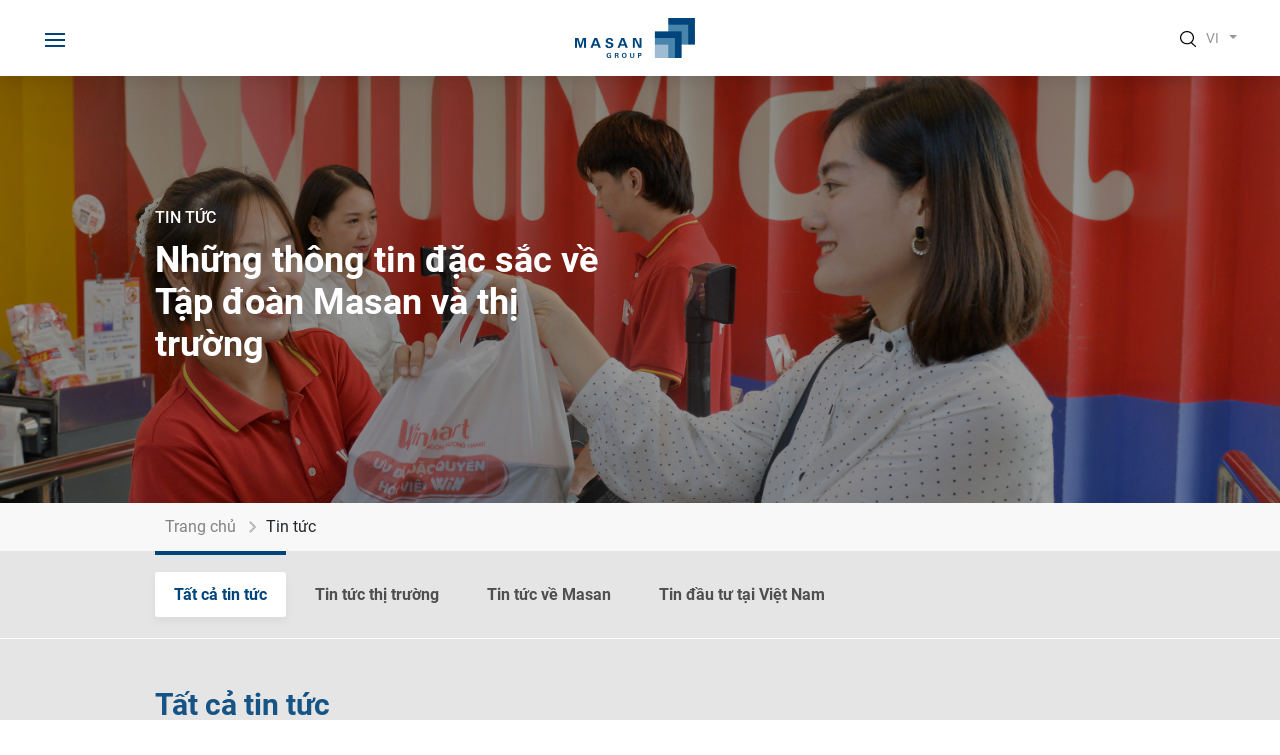

--- FILE ---
content_type: text/html; charset=UTF-8
request_url: https://www.masangroup.com/vi/news.html
body_size: 19499
content:

<!DOCTYPE html>
<html lang="vi">
<head>
    <meta http-equiv="X-UA-Compatible" content="IE=edge"/>
    <title>Về Tập đoàn Masan, chứng khoán masan, thị trường tiêu dùng</title>
    <meta name="viewport" content="width=device-width, initial-scale=1.0, maximum-scale=1.0, user-scalable=no">
    <meta charset="UTF-8">
    <link rel="shortcut icon" href="/bitrix/templates/[s1]Masangroup_v2/assets/images/favicon.ico">
    <link rel="stylesheet" type="text/css" href="/bitrix/templates/[s1]Masangroup_v2/assets/libs/bootstrap/bootstrap.min.css">
    <link rel="stylesheet" type="text/css" href="/bitrix/templates/[s1]Masangroup_v2/assets/libs/slick-master/slick/slick.css">
    <link rel="stylesheet" type="text/css"
          href="/bitrix/templates/[s1]Masangroup_v2/assets/libs/slick-master/slick/slick-theme.css">
    <link rel="stylesheet" type="text/css" href="/bitrix/templates/[s1]Masangroup_v2/assets/libs/aos/aos.css">
    <link rel="stylesheet" type="text/css"
          href="/bitrix/templates/[s1]Masangroup_v2/assets/libs/font-awesome/css/fontawesome.min.css">
    <link rel="stylesheet" type="text/css" href="/bitrix/templates/[s1]Masangroup_v2/assets/libs/font-awesome/css/brands.min.css">
    <link rel="stylesheet" type="text/css" href="/bitrix/templates/[s1]Masangroup_v2/assets/libs/font-awesome/css/solid.min.css">
    <link rel="stylesheet" type="text/css" href="/bitrix/templates/[s1]Masangroup_v2/assets/libs/fancybox/jquery.fancybox.css">
    <link rel="stylesheet" type="text/css"
          href="/bitrix/templates/[s1]Masangroup_v2/assets/libs/fancybox/jquery.fancybox-thumbs.css">
    <link rel="stylesheet" type="text/css" href="/bitrix/templates/[s1]Masangroup_v2/assets/css/style.css">
    <meta http-equiv="Content-Type" content="text/html; charset=UTF-8" />
<meta name="robots" content="index, follow" />
<meta name="keywords" content="sản phẩm của Masan, sản phẩm của tập đoàn Masan, chiến lược kinh doanh của Masan, chứng khoán masan, masan" />
<meta name="description" content="Những thông tin về chứng khoán masan, Tập đoàn Masan, thị trường tiêu dùng…để biết thêm thông tin nổi bật luôn được cập nhật nhanh nhất." />
<link rel="canonical" href="https://www.masangroup.com/vi/news.html" />
<link href="/bitrix/cache/css/s1/[s1]Masangroup_v2/page_487827417313f21cfbd2ab0c86a2e99c/page_487827417313f21cfbd2ab0c86a2e99c.css?17679322462141" type="text/css"  rel="stylesheet" />
<script type="2e8bd5c3796fe80fdca0be4c-text/javascript" src="/bitrix/js/main/jquery/jquery-1.8.3.min.js?148059184393636"></script>


<meta property="og:description" content="Những thông tin về chứng khoán masan, Tập đoàn Masan, thị trường tiêu dùng…để biết thêm thông tin nổi bật luôn được cập nhật nhanh nhất." />
<meta property="og:title" content="Về Tập đoàn Masan, chứng khoán masan, thị trường tiêu dùng" />
<meta property="og:image" content="http://masangroup-cms-production.s3-ap-southeast-1.amazonaws.com/iblock/deb/deb903489a931bdcb54a2037cd048f7c/2267b74a65bc640386a8cbac5e54e68a.png" />
            <script type="application/ld+json">
{
  "@context": "https://schema.org",
  "@type": "LocalBusiness",
  "name": "Masan Group",
  "image": "https://www.masangroup.com/bitrix/templates/[s1]Masangroup_v2/assets/images/logo-masan-2x.png",
 "description": "Công ty Cổ phần Tập đoàn Masan (Masan Group) được thành lập năm 2004, kế thừa hoạt động từ 1996 thông qua các công ty thành viên và tiền nhiệm. Đồng hành cùng sự phát triển kinh tế Việt Nam, Masan Group đã xây dựng hệ sinh thái tiêu dùng – công nghệ tích hợp từ offline đến online, mang đến các sản phẩm, dịch vụ và trải nghiệm đa dạng, hiện đại, đáp ứng nhu cầu ngày càng cao của người tiêu dùng.",
  "url": "https://www.masangroup.com/vi/",
  "telephone": "+84 28 62563862",
  "priceRange": "$$",
  "address": {
    "@type": "PostalAddress",
    "streetAddress": "Suite 802, 8th Floor, Central Plaza 17 Le Duan street, Sai Gon Ward",
    "addressLocality": "Ho Chi Minh",
    "postalCode": "700000",
    "addressCountry": "VN"
  },
  "geo": {
    "@type": "GeoCoordinates",
    "latitude": 10.7839923,
    "longitude": 106.7024918
  },
  "openingHoursSpecification": {
    "@type": "OpeningHoursSpecification",
    "dayOfWeek": [
      "Monday",
      "Tuesday",
      "Wednesday",
      "Thursday",
      "Friday"
    ],
    "opens": "09:00",
    "closes": "18:00"
  } 
}
</script>
        </head>
<body>
<!--<div id="panel">--><!--</div>-->
<header class="active">
        <nav class="header ms-container">
        <button class="navbar-toggler collapsed" type="button" data-toggle="collapse"
                data-target="#navbarToggleExternalContent" aria-controls="navbarToggleExternalContent"
                aria-expanded="false" aria-label="Toggle navigation"><span class="icon-menu">
            <svg width="20" height="14" viewBox="0 0 20 14" fill="none" xmlns="http://www.w3.org/2000/svg">
              <rect width="20" height="2" fill="#00447C"></rect>
              <rect y="6" width="20" height="2" fill="#00447C"></rect>
              <rect y="12" width="20" height="2" fill="#00447C"></rect>
            </svg></span></button>
                <div class="logo">
			<a href="/vi/">
                <img alt="Masan Group’s Logo" src="/bitrix/templates/[s1]Masangroup_v2/assets/images/logo-masan-2x.png">
            </a>
        </div>
            <div class="right">
            <button class="search navbar-toggler collapsed" type="button" data-toggle="collapse"
                    data-target="#navbarToggleExternalContent" aria-controls="navbarToggleExternalContent"
                    aria-expanded="false" aria-label="Toggle navigation">
                <svg width="16" height="16" viewBox="0 0 16 16" xmlns="http://www.w3.org/2000/svg">
                    <path d="M15.8087 15.0172L12.0113 11.4005C13.2496 10.1818 14.0339 8.53071 14.0339 6.68305C14.0339 2.98772 10.8969 0 7.01694 0C3.13698 0 0 2.98772 0 6.68305C0 10.3784 3.13698 13.3661 7.01694 13.3661C8.50288 13.3661 9.90626 12.8943 11.062 12.1474L14.9419 15.8428C15.0658 15.9607 15.2309 16 15.396 16C15.5611 16 15.7262 15.9607 15.85 15.8428C16.0564 15.6069 16.0564 15.2531 15.8087 15.0172ZM7.01694 12.1867C3.83868 12.1867 1.23828 9.71007 1.23828 6.68305C1.23828 3.65602 3.83868 1.17936 7.01694 1.17936C10.1952 1.17936 12.7956 3.65602 12.7956 6.68305C12.7956 9.71007 10.1952 12.1867 7.01694 12.1867Z"></path>
                </svg>
            </button>
            <div class="dropdown">
                <button class="dropdown-toggle" id="dropdownMenuButton" type="button" data-toggle="dropdown"
                        aria-haspopup="true" aria-expanded="false">VI</button>
                <div class="dropdown-menu" aria-labelledby="dropdownMenuButton">
                    <a class="dropdown-item  " id="lang_id" href="javascript:void(0)">EN</a>
                    <a class="dropdown-item   active"  id=""  href="javascript:void(0)">VI</a>
                </div>
            </div>
        </div>
    </nav>
    <div class="collapse ms-menu-expand ms-container" id="navbarToggleExternalContent">
        <ul class="wrap-menu">
            <div class="search">
				<form action="/vi/search/1" method="GET" onsubmit="if (!window.__cfRLUnblockHandlers) return false; return checkPageSearch()" class="search" data-cf-modified-2e8bd5c3796fe80fdca0be4c-="">
                    <button class="btn" type="submit">
                        <svg width="20" height="20" viewBox="0 0 20 20" fill="none" xmlns="http://www.w3.org/2000/svg">
                            <path d="M19.7609 18.7715L18.7539 17.8123C16.7084 15.8642 16.9187 12.5521 17.4168 9.77154C17.4992 9.31158 17.5423 8.83809 17.5423 8.35381C17.5423 3.73464 13.6211 0 8.77117 0C3.92123 0 0 3.73464 0 8.35381C0 12.973 3.92123 16.7076 8.77117 16.7076C9.24831 16.7076 9.71864 16.6687 10.1787 16.595C12.4607 16.2296 15.0071 16.3078 16.6806 17.9016L18.6774 19.8034C18.8322 19.9509 19.0386 20 19.245 20C19.4514 20 19.6577 19.9509 19.8125 19.8034C20.0705 19.5086 20.0705 19.0663 19.7609 18.7715ZM8.77117 15.2334C4.79835 15.2334 1.54785 12.1376 1.54785 8.35381C1.54785 4.57002 4.79835 1.4742 8.77117 1.4742C12.744 1.4742 15.9945 4.57002 15.9945 8.35381C15.9945 12.1376 12.744 15.2334 8.77117 15.2334Z"
                                  fill="#00447C"></path>
                        </svg>
                    </button>
                    <input class="txf" placeholder="Tìm kiếm..." autocomplete="off" name="keyword" maxlength="256" onkeypress="if (!window.__cfRLUnblockHandlers) return false; return checkIHSearch(event, this);" data-cf-modified-2e8bd5c3796fe80fdca0be4c-="">
                </form>
            </div>
            <hr>
            <ul class="navbar-nav">
                                    <li class=" nav-item">
						<a class="nav-link" href="/vi/"
                           class="">Trang chủ</a>
                                            </li>
                                    <li class="has-child nav-item">
						<a class="nav-link" href="/vi/about-us.html"
                           class="">Về chúng tôi</a>
                                                    <ul class="list-child">
                                                                    <li>
                                        <a class="nav-link"
										href="/vi/about-us/masan-history.html">Lịch sử Masan</a>
                                    </li>
                                                                    <li>
                                        <a class="nav-link"
										href="/vi/about-us/masan-way.html">Phương cách Masan</a>
                                    </li>
                                                                    <li>
                                        <a class="nav-link"
										href="/vi/about-us/our-people.html">Con người Masan</a>
                                    </li>
                                                                    <li>
                                        <a class="nav-link"
										href="/vi/about-us/achievements.html">Thành tựu</a>
                                    </li>
                                                            </ul>
                                            </li>
                                    <li class=" nav-item">
						<a class="nav-link" href="/vi/investor-relations.html"
                           class="">Quan hệ cổ đông</a>
                                            </li>
                                    <li class=" nav-item">
						<a class="nav-link" href="/vi/our-business.html"
                           class="">Mảng kinh doanh</a>
                                            </li>
                                    <li class="has-child nav-item">
						<a class="nav-link" href="/vi/sustainability.html"
                           class="">Phát triển bền vững</a>
                                                    <ul class="list-child">
                                                                    <li>
                                        <a class="nav-link"
										href="/vi/sustainability/talent.html">Nhân lực</a>
                                    </li>
                                                                    <li>
                                        <a class="nav-link"
										href="/vi/sustainability/environment.html">Môi trường</a>
                                    </li>
                                                                    <li>
                                        <a class="nav-link"
										href="/vi/sustainability/livelihood.html">Trách nhiệm xã hội</a>
                                    </li>
                                                            </ul>
                                            </li>
                                    <li class="has-child nav-item">
						<a class="nav-link" href="/vi/news.html"
                           class="">Tin tức</a>
                                                    <ul class="list-child">
                                                                    <li>
                                        <a class="nav-link"
										href="/vi/news/masan-news.html">Tin tức về Masan</a>
                                    </li>
                                                                    <li>
                                        <a class="nav-link"
										href="/vi/news/market-news.html">Tin tức thị trường</a>
                                    </li>
                                                                    <li>
                                        <a class="nav-link"
										href="/vi/news/invest-in-vietnam.html">Tin đầu tư tại Việt Nam</a>
                                    </li>
                                                            </ul>
                                            </li>
                                    <li class="has-child nav-item">
						<a class="nav-link" href="/vi/media-relations.html"
                           class="">Quan hệ truyền thông</a>
                                                    <ul class="list-child">
                                                                    <li>
                                        <a class="nav-link"
										href="/vi/media-relations/photo-gallery.html">Thư viện ảnh</a>
                                    </li>
                                                                    <li>
                                        <a class="nav-link"
										href="/vi/media-relations/press-releases.html">Thông cáo báo chí</a>
                                    </li>
                                                            </ul>
                                            </li>
                                    <li class=" nav-item">
						<a class="nav-link" href="/vi/contact-us.html"
                           class="">Liên hệ</a>
                                            </li>
                                 <li class="nav-item has-child is-mobile"><a class="nav-link" href="javascript:void(0)">Ngôn ngữ</a>
                        <ul class="list-child">
                            <li> <a class="nav-link" id="lang_id_mobile" href="javascript:void(0)">Tiếng Anh</a></li>
                            <li> <a class="nav-link" id="" href="javascript:void(0)">Tiếng Việt</a></li>
                        </ul>
                    </li>
            </ul>
            <div class="wrap-footer-expand">
                <div class="copy-right">© 2025 Tập đoàn Masan.</div>
                    <div class="link-right">
                    <a href="/vi/privacy.html"
               class="">Quyền riêng tư</a>
                    <a href="/vi/sitemap.html"
               class="">Sơ đồ website</a>
                    <a href="/vi/legal-notice.html"
               class="">Quy định pháp lý</a>
            </div>
            </div>
    </div>
</header>
<!--end header -->
    <div class="mp-main-content" id="pageNews">
                <section class="news-banner"
                 style="background-image:url(http://masangroup-cms-production.s3-ap-southeast-1.amazonaws.com/iblock/71b/71be1e6ec8dbcb7ecb0ca69f41692f7b/a10b3adf154f0538e149c61db13f2d8c.jpg)">
            <div class="bg-overlay"></div>
            <div class="container">
                <div class="row">
                    <div class="col-12 col-md-5 offset-md-1">
                        <div class="content">
                            <h3 class="sub-title" href="#" data-aos="fade-up" data-aos-duration="1000"
                                data-aos-delay="0"
                                data-aos-offset="-100">TIN TỨC</h3>
                                                            <h1 class="title" href="#" data-aos="fade-up" data-aos-duration="1200" data-aos-delay="200"
                                    data-aos-offset="-100">Những thông tin đặc sắc về Tập đoàn Masan và thị trường</h1>
                                                                                </div>
                    </div>
                </div>
            </div>
        </section>
                    <section class="ms-breadcrumb ">
        <div class="breadcrumb-menu-wrap">
            <div class="container">
                <div class="row">
                    <div class="col-12 col-md-11 offset-md-1">
                        <ul class="breadcrumb-menu">
                                                                                            <li>
                                                                            <a href="/vi/">
                                            <span>Trang chủ</span>
                                        </a>
                                                                    </li>
                                                                                                <li>
                                    <span class="arrow-breadcrumb ">
                                    </li>
                                                                <li>
                                                                            <span>Tin tức</span>
                                                                    </li>
                            
                        </ul>
                    </div>
                </div>
            </div>
        </div>
    </section>
            <style>
    .row1{
        margin-bottom: 50px;
    }
    .row2{
        margin-top: 200px;
    }
</style>
<section class="news-lastest">
    <div class="sub-menu-wrap">
        <div class="container">
            <div class="row row1">
                <div class="col-12 col-md-11 offset-md-1">
                    <ul class="sub-menu">
                        <li class="active "><a href="/vi/news.html"> <span>Tất cả tin tức </span></a></li>
                                                    <li class=""><a href="/vi/news/market-news.html"> <span>Tin tức thị trường</span></a></li>
                                                    <li class=""><a href="/vi/news/masan-news.html"> <span>Tin tức về Masan</span></a></li>
                                                    <li class=""><a href="/vi/news/invest-in-vietnam.html"> <span>Tin đầu tư tại Việt Nam</span></a></li>
                                            </ul>
                </div>
            </div>
            <style>
    .row .text-bold-left {
        font-size: 30px;
        line-height: 34px;
        font-weight: bold;
        color: #00447c;
		opacity: 0.9 !important;
    }

    .news-lastest .row3 {
        margin-top: 15px;
    }

    .row .text-normal-right {
        font-size: 16px;
        line-height: 28px;
        letter-spacing: 0.01em;
		font-family: var(--font) !important;
		color: #212529;
        text-align: justify;
    }
    .rowContainer{
        margin-left: 0px;
    }
</style>
        <div class="rowContainer">
            <div class="row">
                <div class="col-12 offset-md-0 col-lg-10 offset-lg-1">
                    <p class="text-bold-left" data-aos="fade-up" data-aos-duration="1200" data-aos-offset="-100">Tất cả tin tức</p>
                </div>
            </div>
            <div class="row row3">
                <div class="col-12 offset-md-0 col-lg-10 offset-lg-1">
                    <p class="text-normal-right" data-aos="fade-up" data-aos-duration="1400" data-aos-offset="-100">Thông tin về thị trường, Masan Group, <a href="https://www.masangroup.com/vi/investor-relations.html">chứng khoán Masan</a>. Cập nhật tin tức mới nhất về sản phẩm, dịch vụ, những định hướng phát triển quan trọng liên quan đến hoạt động của Masan Group và toàn ngành.</p>
                </div>
            </div>
        </div>

<!-- kết thúc -->   
       </div>
    </div>

    

    <div class="container row2">
        <div class="row articles-list">
            
<div class="col-12 col-md-11 offset-md-1">
    <h2 class="lastest-title">Tin mới nhất</h2>
</div>
<div class="col-12">
    <div class="articles-list wrap-slider-news" id="slider-news-lastest" data-aos="fade-up" data-aos-duration="1200">
        <div class="content-article">
            <a class="link-overlay" href="/vi/news/masan-news/Vietcap-Securities-MCH-Meets-Most-Criteria-for-Inclusion-in-the-VN30-Index.html"></a>
            <div class="wrap-img" style="background-image:url(http://masangroup-cms-production.s3-ap-southeast-1.amazonaws.com/iblock/103/10334edda07d6d66b24bc1e91c9f5a57/0574625230217e1301007755bf9d5bd5.jpg)"></div>
            <div class="info"><span class="status">Cập nhật</span>
                <div class="title-news">
                    <h4>Chứng Khoán Vietcap: MCH Đã Đáp Ứng Phần Lớn Các Tiêu Chí Để Vào Rổ Chỉ Số VN30 </h4>
                </div>
                						<p class="date">26/12/2025</p>
                                </div>
        </div>
        <div class="content-article">
            <a class="link-overlay" href="/vi/news/masan-news/A-Vietnamese-Brand-Steps-onto-Vietnam-Largest-Stock-Exchange.html"></a>
            <div class="wrap-img" style="background-image:url(http://masangroup-cms-production.s3-ap-southeast-1.amazonaws.com/iblock/b8e/b8e5f5893415d93e5ea271b94133191c/4472daf7493a7e7ff98dbb0d900c0672.jpg)"></div>
            <div class="info"><span class="status">Cập nhật</span>
                <div class="title-news">
                    <h4>Một Thương Hiệu Việt Bước Lên Sàn Chứng Khoán Lớn Nhất Việt Nam</h4>
                </div>
                						<p class="date">26/12/2025</p>
                                </div>
        </div>
        <div class="content-article">
            <a class="link-overlay" href="/vi/news/masan-news/MCH-Shares-to-List-on-HOSE-in-December-2025.html"></a>
            <div class="wrap-img" style="background-image:url(http://masangroup-cms-production.s3-ap-southeast-1.amazonaws.com/iblock/dd7/dd7e7c9ed279b2da0b529a82c5707ba5/b3c72bf2b49f9a8fa0a3cbf3657e2f9a.jpg)"></div>
            <div class="info"><span class="status">Cập nhật</span>
                <div class="title-news">
                    <h4>Cổ Phiếu MCH Sẽ Niêm Yết HOSE Trong Tháng 12/2025</h4>
                </div>
                						<p class="date">11/12/2025</p>
                                </div>
        </div>
        <div class="content-article">
            <a class="link-overlay" href="/vi/news/masan-news/An-FMCG-Enterprise-with-Nearly-USD-15-Billion-in-Cash-Dividends-Set-to-List-on-HOSE-in-December-2025.html"></a>
            <div class="wrap-img" style="background-image:url(http://masangroup-cms-production.s3-ap-southeast-1.amazonaws.com/iblock/3d6/3d68c7998c23eebfd4b4c1079701d8f4/d0a703c96961871f648178028e56ca54.JPG)"></div>
            <div class="info"><span class="status">Cập nhật</span>
                <div class="title-news">
                    <h4>Doanh Nghiệp FMCG Từng Chi Trả ~1,5 Tỷ USD Cổ Tức Tiền Mặt, Sắp Lên HOSE Trong Tháng 12/2025</h4>
                </div>
                						<p class="date">09/12/2025</p>
                                </div>
        </div>
        <div class="content-article">
            <a class="link-overlay" href="/vi/news/masan-news/Is-a-New-Consumer-Bluechip-Preparing-to-List-on-HOSE-by-Year-End.html"></a>
            <div class="wrap-img" style="background-image:url(http://masangroup-cms-production.s3-ap-southeast-1.amazonaws.com/iblock/8d6/8d6e138b6d13db6f70a0fdaf052c23eb/135c9e54c99aea760eb89ae6231b6bc9.JPG)"></div>
            <div class="info"><span class="status">Cập nhật</span>
                <div class="title-news">
                    <h4>Một “Bluechip” Hàng Tiêu Dùng Chuẩn Bị Niêm Yết Trên HOSE Trong Cuối Năm Nay</h4>
                </div>
                						<p class="date">03/12/2025</p>
                                </div>
        </div>
        <div class="content-article">
            <a class="link-overlay" href="/vi/news/masan-news/A-Vietnamese-Consumer-Goods-Leader-With-80-Category-Leadership-Set-to-List-on-HOSE.html"></a>
            <div class="wrap-img" style="background-image:url(http://masangroup-cms-production.s3-ap-southeast-1.amazonaws.com/iblock/021/021972d01669535c690b28495d90ab14/54314e80eb0d4ea81cbf370af7063b12.jpeg)"></div>
            <div class="info"><span class="status">Cập nhật</span>
                <div class="title-news">
                    <h4>Một Doanh Nghiệp Việt Dẫn Đầu 80% Danh Mục FMCG Tại Việt Nam Sắp Lên HOSE</h4>
                </div>
                						<p class="date">03/12/2025</p>
                                </div>
        </div>
        <div class="content-article">
            <a class="link-overlay" href="/vi/news/masan-news/Masan-WinMart-Model-Grows-47-in-October.html"></a>
            <div class="wrap-img" style="background-image:url(http://masangroup-cms-production.s3-ap-southeast-1.amazonaws.com/iblock/e06/e06cab606251127d5d691e4fd57d947a/f7dcbb69b5a712e795c54044d11ffbfc.jpg)"></div>
            <div class="info"><span class="status">Cập nhật</span>
                <div class="title-news">
                    <h4>Mô Hình WinMart+ Của Masan Tăng Trưởng 47% Trong Tháng 10</h4>
                </div>
                						<p class="date">19/11/2025</p>
                                </div>
        </div>
        <div class="content-article">
            <a class="link-overlay" href="/vi/news/masan-news/Vietnamese-Consumer-Goods-Expand-Presence-in-Costco-Global-Retail-Network.html"></a>
            <div class="wrap-img" style="background-image:url(http://masangroup-cms-production.s3-ap-southeast-1.amazonaws.com/iblock/575/575702b7574bab0e603e10704d56bfc2/83d111fbb65311f1b588a659ad9d61f6.png)"></div>
            <div class="info"><span class="status">Cập nhật</span>
                <div class="title-news">
                    <h4>Hàng Tiêu Dùng Việt Mở Rộng Hiện Diện Tại Hệ Thống Bán Lẻ Costco</h4>
                </div>
                						<p class="date">17/11/2025</p>
                                </div>
        </div>
        <div class="content-article">
            <a class="link-overlay" href="/vi/news/masan-news/The-Journey-Of-A-Company-Often-Referred-To-As-A-National-Stock-In-The-FMCG-Sector.html"></a>
            <div class="wrap-img" style="background-image:url(http://masangroup-cms-production.s3-ap-southeast-1.amazonaws.com/iblock/18a/18a56f39c17814b843e4038a7f17674e/b0a6d5b12b7e8d884901b81f5a76258a.jpg)"></div>
            <div class="info"><span class="status">Cập nhật</span>
                <div class="title-news">
                    <h4>Hành Trình Của Doanh Nghiệp Được Ví Như Một “Cổ Phiếu Quốc Dân” Trong Ngành FMCG</h4>
                </div>
                						<p class="date">14/11/2025</p>
                                </div>
        </div>
    </div>
</div>
<script type="2e8bd5c3796fe80fdca0be4c-text/javascript">
    function sliderNews(slider, lText, rText) {
      	slider.slick({
      	dots: true,
      	infinite: false,
      	slidesToShow: 3,
      	slidesToScroll: 3,
      	responsive: [
      		{
      		breakpoint: 1024,
      		settings: {
      			slidesToShow: 3,
      			slidesToScroll: 3,
      			infinite: true,
      			dots: true,
      		}
      		},
      		{
      		breakpoint: 992,
      		settings: {
      			slidesToShow: 2,
      			slidesToScroll: 2
      		}
      		},
      		{
      		breakpoint: 768,
      		settings: {
      			slidesToShow: 1,
      			slidesToScroll: 1
      		}
      		}
      	]
      	});
      	const arrowNext = `<svg width="10" height="17" viewBox="0 0 10 17" fill="none" xmlns="http://www.w3.org/2000/svg">
      	<path d="M1 1L8.5 8.5L1 16" stroke="#828282"/>
      	</svg>`;
      	const arrowPrev = `<svg width="9" height="17" viewBox="0 0 9 17" fill="none" xmlns="http://www.w3.org/2000/svg">
      	<path d="M8.5 1L1 8.5L8.5 16" stroke="#828282"/>
      	</svg>
      	`;
      	var leftText = lText;
      	var rightText = rText;
      	var positonBtn = `calc(50% + ${$('.slick-dots').width()/2}px)`;
      	$('.wrap-slider-news').append('<span class="btn-next-slider">' + rightText + arrowNext + '</span>');
      	$('.wrap-slider-news').append('<span class="btn-prev-slider">' + arrowPrev + leftText + '</span>');
      	$('.btn-next-slider').click(function () {
      	slider.slick('slickNext');
      	});
      	$('.btn-prev-slider').click(function () {
      	slider.slick('slickPrev');
      	});
      	$('.btn-next-slider').css('left', positonBtn);
      	$('.btn-prev-slider').css('right', positonBtn);
     }
    var lText = `Trước`;
    var rText = `Sau`;
			$(document).ready(function () {
			sliderNews($('#slider-news-lastest'), lText, rText)
		});
	</script>
        </div>
    </div>
</section>
<section class="news-list">
    <div class="container">
        <div class="row" data-aos="fade-up" data-aos-duration="1200">
            <div class="col-12 col-md-10 offset-md-1">
                <ul class="nav nav-tabs" role="tablist">
                                            <li class="nav-item"><a class="nav-link active" id="tab-2025" data-toggle="tab" href="#id-2025" role="tab" aria-controls="2025" aria-selected="true">2025</a></li>
                                            <li class="nav-item"><a class="nav-link " id="tab-2024" data-toggle="tab" href="#id-2024" role="tab" aria-controls="2024" aria-selected="true">2024</a></li>
                                            <li class="nav-item"><a class="nav-link " id="tab-2023" data-toggle="tab" href="#id-2023" role="tab" aria-controls="2023" aria-selected="true">2023</a></li>
                                            <li class="nav-item"><a class="nav-link " id="tab-2022" data-toggle="tab" href="#id-2022" role="tab" aria-controls="2022" aria-selected="true">2022</a></li>
                                            <li class="nav-item"><a class="nav-link " id="tab-2021" data-toggle="tab" href="#id-2021" role="tab" aria-controls="2021" aria-selected="true">2021</a></li>
                                            <li class="nav-item"><a class="nav-link " id="tab-2020" data-toggle="tab" href="#id-2020" role="tab" aria-controls="2020" aria-selected="true">2020</a></li>
                                            <li class="nav-item"><a class="nav-link " id="tab-2019" data-toggle="tab" href="#id-2019" role="tab" aria-controls="2019" aria-selected="true">2019</a></li>
                                            <li class="nav-item"><a class="nav-link " id="tab-2018" data-toggle="tab" href="#id-2018" role="tab" aria-controls="2018" aria-selected="true">2018</a></li>
                    
                </ul>
                <div class="tab-content">
                                            <div class="tab-pane fade show "
     id="id-2018"
     role="tabpanel" aria-labelledby="tab-2018">
    <div class="row" id="list-by-year-2018">
                            <div class="col-12 col-md-6">
										
                        <div class="content-article"><a class="link-overlay" href="/vi/news/masan-news/masan-net-profit-up-90-2-per-cent-in-first-9-months-11.html"></a>
                            <div class="wrap-img" style="background-image:url(http://masangroup-cms-production.s3-ap-southeast-1.amazonaws.com/iblock/52d/52d80b496c91e75603e6d6e387b0d9bd/d8017b8111b6c4e32ca8c284f270ebc2.png)"></div>
                            <div class="info"><span class="status">Cập nhật</span>
                                <div class="title-news">
                                    <h4>Masan ra mắt thành công thịt heo mát MEATDeli</h4>
                                </div>
                                <p class="date">28/12/2018</p>
                            </div>
                        </div>
                    </div>
                                <div class="col-12 col-md-6">
										
                        <div class="content-article"><a class="link-overlay" href="/vi/news/masan-news/masan-net-profit-up-90-2-per-cent-in-first-9-months-10.html"></a>
                            <div class="wrap-img" style="background-image:url(http://masangroup-cms-production.s3-ap-southeast-1.amazonaws.com/iblock/45b/45b3dc1a4f8fc34a3abf161f2e71d63d/9979ff66fb8489870a2e17020e72a7dc.jpg)"></div>
                            <div class="info"><span class="status">Cập nhật</span>
                                <div class="title-news">
                                    <h4>Khánh thành nhà máy chế biến thịt mát đầu tiên của Việt Nam</h4>
                                </div>
                                <p class="date">23/12/2018</p>
                            </div>
                        </div>
                    </div>
                </div>
        <script type="2e8bd5c3796fe80fdca0be4c-text/javascript">
		var busy = 0;
		var base_url_lang = "/vi";

		var loadmore2018 = function(el) {
			if (busy === 1) return false;
			busy = 1;

			var $el = $(el);
			var page = parseInt($el.data('page'), 10) || 1;
			var perpage = parseInt($el.data('pagesize'), 10) || 20;

			$.ajax({
				type: "GET",
				url: base_url_lang + "/news/main-news.html",
				data: {
					CURRENT_PAGE: page,
					NEWS_COUNT: perpage,
					TEMPLATE_PAGE:'news/list-news-of-year',
					IBLOCK_ID: 111,
					YEAR_ACTIVE: 2018,
					ADDITIONAL_FILTER: {"SECTION_ID":["189","187"]},
					ARRAY_SECTION: {"189":"market-news","190":"market-news","192":"market-news","244":"market-news","247":"market-news","255":"market-news","266":"market-news","267":"market-news","187":"masan-news","191":"masan-news","185":"masan-news","241":"masan-news","248":"masan-news","251":"masan-news","264":"masan-news","268":"masan-news","260":"invest-in-vietnam"},
				},
				dataType: 'html',
				async: true,
				processData: true
			})
			.done(function (data) {
				try {
					var result = JSON.parse(data);
					if (typeof result === 'object' && result.status === 'failure') {
						alert(result.message);
					}
				} catch (e) {
					var $data = $(data);
					$("#list-by-year-2018")
						.append($data.find('#list-by-year-2018').children());

					// tăng page cho lần sau
					var totalPage = 1;
					if (page < totalPage) {
						$el.data('page', page + 1);
					} else {
						$('#loadmore-news-2018').remove(); // hết trang thì ẩn nút
					}
				}
			})
			.always(function () {
				busy = 0;
			});

			return true;
		};

    </script>
</div>                                            <div class="tab-pane fade show "
     id="id-2019"
     role="tabpanel" aria-labelledby="tab-2019">
    <div class="row" id="list-by-year-2019">
                            <div class="col-12 col-md-6">
										
                        <div class="content-article"><a class="link-overlay" href="/vi/news/market-news/masan-q3-profit-nearly-triples-to-reach-21.html"></a>
                            <div class="wrap-img" style="background-image:url(http://masangroup-cms-production.s3-ap-southeast-1.amazonaws.com/iblock/903/903521938f5e0e7d6c0dc9a1a5c042a1/27b27359862d1499d20ddc4cb2d67fcf.png)"></div>
                            <div class="info"><span class="status">Cập nhật</span>
                                <div class="title-news">
                                    <h4>Lợi nhuận quý 3 của Masan tăng lên gần gấp ba, đạt 96 triệu USD</h4>
                                </div>
                                <p class="date">05/02/2020</p>
                            </div>
                        </div>
                    </div>
                                <div class="col-12 col-md-6">
										
                        <div class="content-article"><a class="link-overlay" href="/vi/news/masan-news/masan-net-profit-up-90-2-per-cent-in-first-9-months-5.html"></a>
                            <div class="wrap-img" style="background-image:url(http://masangroup-cms-production.s3-ap-southeast-1.amazonaws.com/iblock/4bb/4bb3550a8b5e40d34117041747b98757/a6e55a47ba28a5e7d4525b397ce0e7e3.jpg)"></div>
                            <div class="info"><span class="status">Cập nhật</span>
                                <div class="title-news">
                                    <h4>Masan vinh dự nhận Bằng khen của Thủ tướng Chính phủ</h4>
                                </div>
                                <p class="date">24/12/2019</p>
                            </div>
                        </div>
                    </div>
                                <div class="col-12 col-md-6">
										
                        <div class="content-article"><a class="link-overlay" href="/vi/news/masan-news/masan-q3-profit-nearly-triples-to-reach-10.html"></a>
                            <div class="wrap-img" style="background-image:url(http://masangroup-cms-production.s3-ap-southeast-1.amazonaws.com/iblock/b57/b578fa8c6f210269005927e5f90fe6c4/4e3230a0460eb5637d0158f63fe83aa1.jpg)"></div>
                            <div class="info"><span class="status">Cập nhật</span>
                                <div class="title-news">
                                    <h4>Vừa sáp nhập hệ thống Vinmart, Vinmart +, Masan Consumer mua tiếp bột giặt Net</h4>
                                </div>
                                <p class="date">24/12/2019</p>
                            </div>
                        </div>
                    </div>
                                <div class="col-12 col-md-6">
										
                        <div class="content-article"><a class="link-overlay" href="/vi/news/masan-news/masan-net-profit-up-90-2-per-cent-in-first-9-months-6.html"></a>
                            <div class="wrap-img" style="background-image:url(http://masangroup-cms-production.s3-ap-southeast-1.amazonaws.com/iblock/c5f/c5f44e8ce17a37d9e958c4f1625e48e5/2f89954b4f6fa212a80409afb2bd0a53.jpg)"></div>
                            <div class="info"><span class="status">Cập nhật</span>
                                <div class="title-news">
                                    <h4>VinMart, Masan và “phương trình” người Việt dùng hàng Việt trong 9 tháng đầu năm</h4>
                                </div>
                                <p class="date">13/12/2019</p>
                            </div>
                        </div>
                    </div>
                                <div class="col-12 col-md-6">
										
                        <div class="content-article"><a class="link-overlay" href="/vi/news/masan-news/masan-q3-profit-nearly-triples-to-reach-22.html"></a>
                            <div class="wrap-img" style="background-image:url(http://masangroup-cms-production.s3-ap-southeast-1.amazonaws.com/iblock/5de/5def8eb40cf82198e1583d4935c7be81/aca0cc3999a75bec16de7dce1a3764ff.jpg)"></div>
                            <div class="info"><span class="status">Cập nhật</span>
                                <div class="title-news">
                                    <h4>Sau thương vụ bom tấn, Masan MEATLife hút nhà đầu tư ngay trong ngày đầu niêm yết</h4>
                                </div>
                                <p class="date">09/12/2019</p>
                            </div>
                        </div>
                    </div>
                                <div class="col-12 col-md-6">
										
                        <div class="content-article"><a class="link-overlay" href="/vi/news/masan-news/masan-net-profit-up-90-2-per-cent-in-first-9-months-4.html"></a>
                            <div class="wrap-img" style="background-image:url(http://masangroup-cms-production.s3-ap-southeast-1.amazonaws.com/iblock/b34/b34305c990969e92e3c44437af154175/246e9856635e983b84f560f25a8929a6.jpg)"></div>
                            <div class="info"><span class="status">Cập nhật</span>
                                <div class="title-news">
                                    <h4>MEATDELI LỌT TOP 10 THƯƠNG HIỆU - SẢN PHẨM ĐƯỢC TIN DÙNG NHẤT VIỆT NAM NĂM 2019</h4>
                                </div>
                                <p class="date">16/11/2019</p>
                            </div>
                        </div>
                    </div>
                                <div class="col-12 col-md-6">
										
                        <div class="content-article"><a class="link-overlay" href="/vi/news/masan-news/masan-net-profit-up-90-2-per-cent-in-first-9-months-56.html"></a>
                            <div class="wrap-img" style="background-image:url(http://masangroup-cms-production.s3-ap-southeast-1.amazonaws.com/iblock/0e1/0e16fa5df99dffa54f76b690da00bccf/80381e382b8c7b7381fc29bbb3ae8d75.jpg)"></div>
                            <div class="info"><span class="status">Cập nhật</span>
                                <div class="title-news">
                                    <h4>MASAN GROUP - TOP 10 DOANH NGHIỆP TƯ NHÂN LỢI NHUẬN TỐT NHẤT VIỆT NAM NĂM 2019</h4>
                                </div>
                                <p class="date">07/11/2019</p>
                            </div>
                        </div>
                    </div>
                                <div class="col-12 col-md-6">
										
                        <div class="content-article"><a class="link-overlay" href="/vi/news/market-news/masan-net-profit-up-90-2-per-cent-in-first-9-months-18.html"></a>
                            <div class="wrap-img" style="background-image:url(http://masangroup-cms-production.s3-ap-southeast-1.amazonaws.com/iblock/f13/f13a1809b83974f2f6785b6564432715/5b7da2a2e7d62da627cc2b2694ab3471.png)"></div>
                            <div class="info"><span class="status">Cập nhật</span>
                                <div class="title-news">
                                    <h4>Lợi nhuận ròng của Masan tăng 90,2% trong 9 tháng đầu năm</h4>
                                </div>
                                <p class="date">18/10/2019</p>
                            </div>
                        </div>
                    </div>
                                <div class="col-12 col-md-6">
										
                        <div class="content-article"><a class="link-overlay" href="/vi/news/masan-news/masan-net-profit-up-90-2-per-cent-in-first-9-months-17.html"></a>
                            <div class="wrap-img" style="background-image:url(http://masangroup-cms-production.s3-ap-southeast-1.amazonaws.com/iblock/292/292996b8b05f9eafd846a9e7b7501dc6/5edcd3c06a2bfd233ecd5fd66cc7bd5d.jpg)"></div>
                            <div class="info"><span class="status">Cập nhật</span>
                                <div class="title-news">
                                    <h4>Masan Resources mua lại nền tảng kinh doanh vonfram của H.C. Starck</h4>
                                </div>
                                <p class="date">17/09/2019</p>
                            </div>
                        </div>
                    </div>
                                <div class="col-12 col-md-6">
										
                        <div class="content-article"><a class="link-overlay" href="/vi/news/masan-news/masan-net-profit-up-90-2-per-cent-in-first-9-months-7.html"></a>
                            <div class="wrap-img" style="background-image:url(http://masangroup-cms-production.s3-ap-southeast-1.amazonaws.com/iblock/7d6/7d65804d1ca56783133be172e91751b5/d001299c8c8d27757c78bacec94783da.JPG)"></div>
                            <div class="info"><span class="status">Cập nhật</span>
                                <div class="title-news">
                                    <h4>MEATDeli áp dụng hệ thống kiểm soát dịch theo 3 tuyến – Vì bữa ăn ngon của người Việt</h4>
                                </div>
                                <p class="date">10/06/2019</p>
                            </div>
                        </div>
                    </div>
                </div>
        <div class="row" id="loadmore-news-2019">
		<a class="button-load" href="javascript:void(0)" data-page="2" data-pagesize="10" onclick="if (!window.__cfRLUnblockHandlers) return false; loadmore2019(this)" data-cf-modified-2e8bd5c3796fe80fdca0be4c-="">
            <svg width="16" height="17" viewBox="0 0 16 17" fill="none" xmlns="http://www.w3.org/2000/svg">
                <path d="M7.29289 16.7071C7.68342 17.0976 8.31658 17.0976 8.70711 16.7071L15.0711 10.3431C15.4616 9.95262 15.4616 9.31946 15.0711 8.92893C14.6805 8.53841 14.0474 8.53841 13.6569 8.92893L8 14.5858L2.34315 8.92893C1.95262 8.53841 1.31946 8.53841 0.928933 8.92893C0.538408 9.31946 0.538408 9.95262 0.928933 10.3431L7.29289 16.7071ZM7 4.37112e-08L7 16L9 16L9 -4.37112e-08L7 4.37112e-08Z" fill="#00447C"/>
            </svg>
            <span>Tải thêm...</span>
        </a>
    </div>
        <script type="2e8bd5c3796fe80fdca0be4c-text/javascript">
		var busy = 0;
		var base_url_lang = "/vi";

		var loadmore2019 = function(el) {
			if (busy === 1) return false;
			busy = 1;

			var $el = $(el);
			var page = parseInt($el.data('page'), 10) || 1;
			var perpage = parseInt($el.data('pagesize'), 10) || 20;

			$.ajax({
				type: "GET",
				url: base_url_lang + "/news/main-news.html",
				data: {
					CURRENT_PAGE: page,
					NEWS_COUNT: perpage,
					TEMPLATE_PAGE:'news/list-news-of-year',
					IBLOCK_ID: 111,
					YEAR_ACTIVE: 2019,
					ADDITIONAL_FILTER: {"SECTION_ID":["190","191"]},
					ARRAY_SECTION: {"189":"market-news","190":"market-news","192":"market-news","244":"market-news","247":"market-news","255":"market-news","266":"market-news","267":"market-news","187":"masan-news","191":"masan-news","185":"masan-news","241":"masan-news","248":"masan-news","251":"masan-news","264":"masan-news","268":"masan-news","260":"invest-in-vietnam"},
				},
				dataType: 'html',
				async: true,
				processData: true
			})
			.done(function (data) {
				try {
					var result = JSON.parse(data);
					if (typeof result === 'object' && result.status === 'failure') {
						alert(result.message);
					}
				} catch (e) {
					var $data = $(data);
					$("#list-by-year-2019")
						.append($data.find('#list-by-year-2019').children());

					// tăng page cho lần sau
					var totalPage = 2;
					if (page < totalPage) {
						$el.data('page', page + 1);
					} else {
						$('#loadmore-news-2019').remove(); // hết trang thì ẩn nút
					}
				}
			})
			.always(function () {
				busy = 0;
			});

			return true;
		};

    </script>
</div>                                            <div class="tab-pane fade show "
     id="id-2020"
     role="tabpanel" aria-labelledby="tab-2020">
    <div class="row" id="list-by-year-2020">
                            <div class="col-12 col-md-6">
										
                        <div class="content-article"><a class="link-overlay" href="/vi/news/masan-news/Masan-records-revenue-doubing-amid-COVID-19.html"></a>
                            <div class="wrap-img" style="background-image:url(http://masangroup-cms-production.s3-ap-southeast-1.amazonaws.com/iblock/0ea/0ea9493f6ed7fd73ecd21331740f8b6f/350daeaa7edc1230ce12fc49135f2670.jpg)"></div>
                            <div class="info"><span class="status"></span>
                                <div class="title-news">
                                    <h4>Masan (MSN) đạt 1.234 tỷ lợi nhuận ròng trong năm 2020, chuỗi VinMart, VinMart+ chính thức đạt EBITDA dương</h4>
                                </div>
                                <p class="date">01/02/2021</p>
                            </div>
                        </div>
                    </div>
                                <div class="col-12 col-md-6">
										
                        <div class="content-article"><a class="link-overlay" href="/vi/news/masan-news/Masan-cung-cap-1600-tan-thit-mat-Tet-Tan-Suu.html"></a>
                            <div class="wrap-img" style="background-image:url(http://masangroup-cms-production.s3-ap-southeast-1.amazonaws.com/iblock/86f/86fbbbbf2949313ffe97585457d11933/d0decc805800e35eacfeca344c023c97.jpg)"></div>
                            <div class="info"><span class="status">Cập nhật </span>
                                <div class="title-news">
                                    <h4>Masan cung cấp gần 1.600 tấn thịt mát trong dịp Tết Tân Sửu 2021</h4>
                                </div>
                                <p class="date">25/01/2021</p>
                            </div>
                        </div>
                    </div>
                                <div class="col-12 col-md-6">
										
                        <div class="content-article"><a class="link-overlay" href="/vi/news/masan-news/Chinsu-mang-khong-gian-am-thuc-3-mien-den-Le-hoi-Tet-Viet.html"></a>
                            <div class="wrap-img" style="background-image:url(http://masangroup-cms-production.s3-ap-southeast-1.amazonaws.com/iblock/958/958857293470cc3fe492592d630a27bd/c46f0658ffef39dd862239bafd618e78.JPG)"></div>
                            <div class="info"><span class="status">Cập nhật </span>
                                <div class="title-news">
                                    <h4>CHIN-SU mang không gian ẩm thực 3 miền đến Lễ Hội Tết Việt</h4>
                                </div>
                                <p class="date">22/01/2021</p>
                            </div>
                        </div>
                    </div>
                                <div class="col-12 col-md-6">
										
                        <div class="content-article"><a class="link-overlay" href="/vi/news/masan-news/Buoc-nhay-vot-cua-Masan.html"></a>
                            <div class="wrap-img" style="background-image:url(http://masangroup-cms-production.s3-ap-southeast-1.amazonaws.com/iblock/7c2/7c2d3203b5bcbe32581a431c2b2833cd/0e9baa8a9cd665b0742bb1d8fb24b6a3.jpg)"></div>
                            <div class="info"><span class="status">Cập nhật </span>
                                <div class="title-news">
                                    <h4>Bước nhảy vọt của Masan </h4>
                                </div>
                                <p class="date">20/01/2021</p>
                            </div>
                        </div>
                    </div>
                                <div class="col-12 col-md-6">
										
                        <div class="content-article"><a class="link-overlay" href="/vi/news/market-news/Gio-qua-Tet-nhieu-lua-chon-cho-nguoi-tieu-dung.html"></a>
                            <div class="wrap-img" style="background-image:url(http://masangroup-cms-production.s3-ap-southeast-1.amazonaws.com/iblock/c74/c7491ba4edc9cd9dce873135cbc13141/43afabd9af1e8d21f52fa120a68b3e0b.jpg)"></div>
                            <div class="info"><span class="status">Cập nhật </span>
                                <div class="title-news">
                                    <h4>Giỏ quà Tết: Nhiều lựa chọn cho người tiêu dùng</h4>
                                </div>
                                <p class="date">14/01/2021</p>
                            </div>
                        </div>
                    </div>
                                <div class="col-12 col-md-6">
										
                        <div class="content-article"><a class="link-overlay" href="/vi/news/masan-news/Dau-an-Masan-high-tech-materials-trien-lam-quoc-te-doi-moi-sang-tao.html"></a>
                            <div class="wrap-img" style="background-image:url(http://masangroup-cms-production.s3-ap-southeast-1.amazonaws.com/iblock/ff3/ff39d48bb0f0401440353217a7a44d0a/1dff608515a5f3bfdc547867ba69504f.jpg)"></div>
                            <div class="info"><span class="status">Cập nhật </span>
                                <div class="title-news">
                                    <h4>Dấu ấn của Masan High-Tech Materials tại Triển lãm Quốc tế Đổi mới sáng tạo Việt Nam 2021</h4>
                                </div>
                                <p class="date">11/01/2021</p>
                            </div>
                        </div>
                    </div>
                                <div class="col-12 col-md-6">
										
                        <div class="content-article"><a class="link-overlay" href="/vi/news/market-news/Tang-nguon-cung-thit-lon-cho-dip-Tet.html"></a>
                            <div class="wrap-img" style="background-image:url(http://masangroup-cms-production.s3-ap-southeast-1.amazonaws.com/iblock/a3b/a3b6ee1767c0838bbab53d095bd58333/5f62e80670fa08e0d7fff806833c1e28.jpg)"></div>
                            <div class="info"><span class="status">Cập nhật </span>
                                <div class="title-news">
                                    <h4>Tăng nguồn cung thịt lợn dịp Tết</h4>
                                </div>
                                <p class="date">29/12/2020</p>
                            </div>
                        </div>
                    </div>
                                <div class="col-12 col-md-6">
										
                        <div class="content-article"><a class="link-overlay" href="/vi/news//VinCommerce-cam-ket-binh-on-gia-hang-hoa-Tet.html"></a>
                            <div class="wrap-img" style="background-image:url(http://masangroup-cms-production.s3-ap-southeast-1.amazonaws.com/iblock/581/5811c4a784586c7344cf426eaa7b347c/174b1063aabb8537314704b3af951aae.jpg)"></div>
                            <div class="info"><span class="status">Cập nhật </span>
                                <div class="title-news">
                                    <h4>VinCommerce cam kết bình ổn giá hàng hóa phục vụ Tết</h4>
                                </div>
                                <p class="date">29/12/2020</p>
                            </div>
                        </div>
                    </div>
                                <div class="col-12 col-md-6">
										
                        <div class="content-article"><a class="link-overlay" href="/vi/news/masan-news/Masan-Consumer-Masan-MEATLife-top-thuong-hieu-dan-dau.html"></a>
                            <div class="wrap-img" style="background-image:url(http://masangroup-cms-production.s3-ap-southeast-1.amazonaws.com/iblock/fda/fda59b6a8af172f1644c3fe21b83d934/9fa01cce7c0654e59ee9604e0cde03f7.jpg)"></div>
                            <div class="info"><span class="status">Cập nhật </span>
                                <div class="title-news">
                                    <h4>Masan Consumer và Masan MEATLife trong Top thương hiệu dẫn đầu </h4>
                                </div>
                                <p class="date">18/12/2020</p>
                            </div>
                        </div>
                    </div>
                                <div class="col-12 col-md-6">
										
                        <div class="content-article"><a class="link-overlay" href="/vi/news/masan-news/MSN-to-pay-cash-divident-of-10-per-cent.html"></a>
                            <div class="wrap-img" style="background-image:url(http://masangroup-cms-production.s3-ap-southeast-1.amazonaws.com/iblock/9c0/9c07fd297a38527912032edc8454e421/4ffc78bbe92ecc8bf3eefc2a1c58868f.jpg)"></div>
                            <div class="info"><span class="status">Cập nhật </span>
                                <div class="title-news">
                                    <h4>Masan dự chi hơn 1.700 tỉ đồng tiền mặt trả cổ tức</h4>
                                </div>
                                <p class="date">17/12/2020</p>
                            </div>
                        </div>
                    </div>
                </div>
        <div class="row" id="loadmore-news-2020">
		<a class="button-load" href="javascript:void(0)" data-page="2" data-pagesize="10" onclick="if (!window.__cfRLUnblockHandlers) return false; loadmore2020(this)" data-cf-modified-2e8bd5c3796fe80fdca0be4c-="">
            <svg width="16" height="17" viewBox="0 0 16 17" fill="none" xmlns="http://www.w3.org/2000/svg">
                <path d="M7.29289 16.7071C7.68342 17.0976 8.31658 17.0976 8.70711 16.7071L15.0711 10.3431C15.4616 9.95262 15.4616 9.31946 15.0711 8.92893C14.6805 8.53841 14.0474 8.53841 13.6569 8.92893L8 14.5858L2.34315 8.92893C1.95262 8.53841 1.31946 8.53841 0.928933 8.92893C0.538408 9.31946 0.538408 9.95262 0.928933 10.3431L7.29289 16.7071ZM7 4.37112e-08L7 16L9 16L9 -4.37112e-08L7 4.37112e-08Z" fill="#00447C"/>
            </svg>
            <span>Tải thêm...</span>
        </a>
    </div>
        <script type="2e8bd5c3796fe80fdca0be4c-text/javascript">
		var busy = 0;
		var base_url_lang = "/vi";

		var loadmore2020 = function(el) {
			if (busy === 1) return false;
			busy = 1;

			var $el = $(el);
			var page = parseInt($el.data('page'), 10) || 1;
			var perpage = parseInt($el.data('pagesize'), 10) || 20;

			$.ajax({
				type: "GET",
				url: base_url_lang + "/news/main-news.html",
				data: {
					CURRENT_PAGE: page,
					NEWS_COUNT: perpage,
					TEMPLATE_PAGE:'news/list-news-of-year',
					IBLOCK_ID: 111,
					YEAR_ACTIVE: 2020,
					ADDITIONAL_FILTER: {"SECTION_ID":["192","185"]},
					ARRAY_SECTION: {"189":"market-news","190":"market-news","192":"market-news","244":"market-news","247":"market-news","255":"market-news","266":"market-news","267":"market-news","187":"masan-news","191":"masan-news","185":"masan-news","241":"masan-news","248":"masan-news","251":"masan-news","264":"masan-news","268":"masan-news","260":"invest-in-vietnam"},
				},
				dataType: 'html',
				async: true,
				processData: true
			})
			.done(function (data) {
				try {
					var result = JSON.parse(data);
					if (typeof result === 'object' && result.status === 'failure') {
						alert(result.message);
					}
				} catch (e) {
					var $data = $(data);
					$("#list-by-year-2020")
						.append($data.find('#list-by-year-2020').children());

					// tăng page cho lần sau
					var totalPage = 6;
					if (page < totalPage) {
						$el.data('page', page + 1);
					} else {
						$('#loadmore-news-2020').remove(); // hết trang thì ẩn nút
					}
				}
			})
			.always(function () {
				busy = 0;
			});

			return true;
		};

    </script>
</div>                                            <div class="tab-pane fade show "
     id="id-2021"
     role="tabpanel" aria-labelledby="tab-2021">
    <div class="row" id="list-by-year-2021">
                            <div class="col-12 col-md-6">
										
                        <div class="content-article"><a class="link-overlay" href="/vi/news/market-news/Masan-High-Tech-Materials-Beginning-the-journey-towards-carbon-neutrality.html"></a>
                            <div class="wrap-img" style="background-image:url(http://masangroup-cms-production.s3-ap-southeast-1.amazonaws.com/iblock/380/380ae7d241fb65e70d2efee8809e3850/8609835d2b894556466b5e709cdc21d4.jpg)"></div>
                            <div class="info"><span class="status">Cập nhật </span>
                                <div class="title-news">
                                    <h4>Masan High Tech Materials tham gia chống biến đổi khí hậu bằng việc trung hòa Carbon</h4>
                                </div>
                                <p class="date">13/12/2021</p>
                            </div>
                        </div>
                    </div>
                                <div class="col-12 col-md-6">
										
                        <div class="content-article"><a class="link-overlay" href="/vi/news/masan-news/WinCommerce-launches-first-franchised-WinMart-plus-outlets.html"></a>
                            <div class="wrap-img" style="background-image:url(http://masangroup-cms-production.s3-ap-southeast-1.amazonaws.com/iblock/224/2240c57dcf18bb92b63ba48b778bba47/8b7e6384168a64706285752209c7d94e.jpg)"></div>
                            <div class="info"><span class="status">Cập nhật </span>
                                <div class="title-news">
                                    <h4>WinCommerce khai trương cửa hàng WinMart+ nhượng quyền đầu tiên</h4>
                                </div>
                                <p class="date">31/12/2021</p>
                            </div>
                        </div>
                    </div>
                                <div class="col-12 col-md-6">
										
                        <div class="content-article"><a class="link-overlay" href="/vi/news/masan-news/Masan-consumer-retail-platform-The-CrownX-begins-new-chapter-by-raising-usd-1-point-5-b-from-investors.html"></a>
                            <div class="wrap-img" style="background-image:url(http://masangroup-cms-production.s3-ap-southeast-1.amazonaws.com/iblock/e60/e60a2f800aca96b68472137ae8f0ddc2/617e5aa4514e820d0071978e841767d9.jpg)"></div>
                            <div class="info"><span class="status">Cập nhật </span>
                                <div class="title-news">
                                    <h4>Huy động 1,5 tỷ USD, nền tảng tiêu dùng - bán lẻ The CrownX của Masan bước sang trang mới</h4>
                                </div>
                                <p class="date">22/12/2021</p>
                            </div>
                        </div>
                    </div>
                                <div class="col-12 col-md-6">
										
                        <div class="content-article"><a class="link-overlay" href="/vi/news/masan-news/Masan-Group-ranked-among-Top-50-listed-companies-for-9th-year.html"></a>
                            <div class="wrap-img" style="background-image:url(http://masangroup-cms-production.s3-ap-southeast-1.amazonaws.com/iblock/446/4462323403577422d17b4d9aa2210788/3b6854397ede4c38affdac86e8689652.jpg)"></div>
                            <div class="info"><span class="status">Cập nhật </span>
                                <div class="title-news">
                                    <h4>Masan Group có năm thứ 9 ghi danh Top 50 doanh nghiệp niêm yết tốt nhất Việt Nam</h4>
                                </div>
                                <p class="date">11/12/2021</p>
                            </div>
                        </div>
                    </div>
                                <div class="col-12 col-md-6">
										
                        <div class="content-article"><a class="link-overlay" href="/vi/news/masan-news/Masan-increases-its-2021-cash-dividend-by-20-percent-to-VND1200-per-share.html"></a>
                            <div class="wrap-img" style="background-image:url(http://masangroup-cms-production.s3-ap-southeast-1.amazonaws.com/iblock/94c/94c3ee7254a1af2a23d7f8b0e807e266/d9d43beb28f3301f782d1df21f4fd946.jpg)"></div>
                            <div class="info"><span class="status">Cập nhật </span>
                                <div class="title-news">
                                    <h4>Masan tăng cổ tức tiền mặt</h4>
                                </div>
                                <p class="date">03/12/2021</p>
                            </div>
                        </div>
                    </div>
                                <div class="col-12 col-md-6">
										
                        <div class="content-article"><a class="link-overlay" href="/vi/news/masan-news/Masan-Group-s-imprint-at-the-Asian-Corporate-Excellence-Sustainability-Awards-2021.html"></a>
                            <div class="wrap-img" style="background-image:url(http://masangroup-cms-production.s3-ap-southeast-1.amazonaws.com/iblock/0eb/0eb1c63b7a2180ae1dc810e2aa0b6a7e/6e0a0810ce0353364a63b03b502ff3f9.jpg)"></div>
                            <div class="info"><span class="status">Cập nhật </span>
                                <div class="title-news">
                                    <h4>Sáng kiến vì cộng đồng của Masan Group được vinh danh tại Châu Á</h4>
                                </div>
                                <p class="date">23/11/2021</p>
                            </div>
                        </div>
                    </div>
                                <div class="col-12 col-md-6">
										
                        <div class="content-article"><a class="link-overlay" href="/vi/news/market-news/Why-has-Korean-chaebol-invested-over-1-2-bn-in-masan-and-its-subsidiaries.html"></a>
                            <div class="wrap-img" style="background-image:url(http://masangroup-cms-production.s3-ap-southeast-1.amazonaws.com/iblock/dc3/dc3078e87af2b82159268886994394de/fd118857a81f6bee15e26bc2116b5fa5.jpg)"></div>
                            <div class="info"><span class="status">Cập nhật </span>
                                <div class="title-news">
                                    <h4>Vì sao chaebol lớn của Hàn Quốc rót hàng trăm triệu USD cho cổ phần tại The CrownX? </h4>
                                </div>
                                <p class="date">15/11/2021</p>
                            </div>
                        </div>
                    </div>
                                <div class="col-12 col-md-6">
										
                        <div class="content-article"><a class="link-overlay" href="/vi/news/masan-news/Masan-deepens-strategic-partnership-with-De-Heus-Vietnam-focusing-on-branded-chilled-meat.html"></a>
                            <div class="wrap-img" style="background-image:url(http://masangroup-cms-production.s3-ap-southeast-1.amazonaws.com/iblock/46c/46c7b67d93ecf54f46e52eef6167ee07/5f559c9c9835366cc2fc5872f44f9a5c.JPG)"></div>
                            <div class="info"><span class="status">Cập nhật </span>
                                <div class="title-news">
                                    <h4>Masan hợp tác chiến lược với De Heus, giữ vững mô hình chuỗi giá trị 3F</h4>
                                </div>
                                <p class="date">05/11/2021</p>
                            </div>
                        </div>
                    </div>
                                <div class="col-12 col-md-6">
										
                        <div class="content-article"><a class="link-overlay" href="/vi/news/masan-news/Masan-to-scale-up-Point-of-Life-platform-to-better-serve-consumers.html"></a>
                            <div class="wrap-img" style="background-image:url(http://masangroup-cms-production.s3-ap-southeast-1.amazonaws.com/iblock/c89/c8902b196ed61c8c6b909165000c55d2/1592ad1b4f077d202ab8b3fdac46898c.jpg)"></div>
                            <div class="info"><span class="status">Cập nhật </span>
                                <div class="title-news">
                                    <h4>Chủ tịch Masan: Tích hợp nền tảng tiêu dùng và bán lẻ thích ứng với “bình thường mới”</h4>
                                </div>
                                <p class="date">28/10/2021</p>
                            </div>
                        </div>
                    </div>
                                <div class="col-12 col-md-6">
										
                        <div class="content-article"><a class="link-overlay" href="/vi/news/masan-news/Masan-s-subsidiaries-rank-in-the-top-10-most-prestigious-enterprises-in-2021.html"></a>
                            <div class="wrap-img" style="background-image:url(http://masangroup-cms-production.s3-ap-southeast-1.amazonaws.com/iblock/e3f/e3f7c8f704e19d7a2841d4cf5628d4bc/cefe455850697159da8fdce48be1e2d7.jpg)"></div>
                            <div class="info"><span class="status">Cập nhật </span>
                                <div class="title-news">
                                    <h4>Bảng xếp hạng Top 10 Doanh nghiệp uy tín 2021 vinh danh nhiều công ty thuộc Tập đoàn Masan</h4>
                                </div>
                                <p class="date">26/10/2021</p>
                            </div>
                        </div>
                    </div>
                </div>
        <div class="row" id="loadmore-news-2021">
		<a class="button-load" href="javascript:void(0)" data-page="2" data-pagesize="10" onclick="if (!window.__cfRLUnblockHandlers) return false; loadmore2021(this)" data-cf-modified-2e8bd5c3796fe80fdca0be4c-="">
            <svg width="16" height="17" viewBox="0 0 16 17" fill="none" xmlns="http://www.w3.org/2000/svg">
                <path d="M7.29289 16.7071C7.68342 17.0976 8.31658 17.0976 8.70711 16.7071L15.0711 10.3431C15.4616 9.95262 15.4616 9.31946 15.0711 8.92893C14.6805 8.53841 14.0474 8.53841 13.6569 8.92893L8 14.5858L2.34315 8.92893C1.95262 8.53841 1.31946 8.53841 0.928933 8.92893C0.538408 9.31946 0.538408 9.95262 0.928933 10.3431L7.29289 16.7071ZM7 4.37112e-08L7 16L9 16L9 -4.37112e-08L7 4.37112e-08Z" fill="#00447C"/>
            </svg>
            <span>Tải thêm...</span>
        </a>
    </div>
        <script type="2e8bd5c3796fe80fdca0be4c-text/javascript">
		var busy = 0;
		var base_url_lang = "/vi";

		var loadmore2021 = function(el) {
			if (busy === 1) return false;
			busy = 1;

			var $el = $(el);
			var page = parseInt($el.data('page'), 10) || 1;
			var perpage = parseInt($el.data('pagesize'), 10) || 20;

			$.ajax({
				type: "GET",
				url: base_url_lang + "/news/main-news.html",
				data: {
					CURRENT_PAGE: page,
					NEWS_COUNT: perpage,
					TEMPLATE_PAGE:'news/list-news-of-year',
					IBLOCK_ID: 111,
					YEAR_ACTIVE: 2021,
					ADDITIONAL_FILTER: {"SECTION_ID":["244","241"]},
					ARRAY_SECTION: {"189":"market-news","190":"market-news","192":"market-news","244":"market-news","247":"market-news","255":"market-news","266":"market-news","267":"market-news","187":"masan-news","191":"masan-news","185":"masan-news","241":"masan-news","248":"masan-news","251":"masan-news","264":"masan-news","268":"masan-news","260":"invest-in-vietnam"},
				},
				dataType: 'html',
				async: true,
				processData: true
			})
			.done(function (data) {
				try {
					var result = JSON.parse(data);
					if (typeof result === 'object' && result.status === 'failure') {
						alert(result.message);
					}
				} catch (e) {
					var $data = $(data);
					$("#list-by-year-2021")
						.append($data.find('#list-by-year-2021').children());

					// tăng page cho lần sau
					var totalPage = 6;
					if (page < totalPage) {
						$el.data('page', page + 1);
					} else {
						$('#loadmore-news-2021').remove(); // hết trang thì ẩn nút
					}
				}
			})
			.always(function () {
				busy = 0;
			});

			return true;
		};

    </script>
</div>                                            <div class="tab-pane fade show "
     id="id-2022"
     role="tabpanel" aria-labelledby="tab-2022">
    <div class="row" id="list-by-year-2022">
                            <div class="col-12 col-md-6">
										
                        <div class="content-article"><a class="link-overlay" href="/vi/news/market-news/CHIN-SU-honors-artisans-in-Nam-Dinh-pho-village.html"></a>
                            <div class="wrap-img" style="background-image:url(http://masangroup-cms-production.s3-ap-southeast-1.amazonaws.com/iblock/10f/10f8cd1c2cbeff390027e1e9ff30bb0f/69a87e14fb447f62ec65c9bb3e6357ec.jpg)"></div>
                            <div class="info"><span class="status">Cập nhật</span>
                                <div class="title-news">
                                    <h4>Thực khách trong ngoài nước háo hức thưởng thức phở cùng tương ớt CHIN-SU </h4>
                                </div>
                                <p class="date">12/12/2022</p>
                            </div>
                        </div>
                    </div>
                                <div class="col-12 col-md-6">
										
                        <div class="content-article"><a class="link-overlay" href="/vi/news/masan-news/What-makes-Phuc-Long-a-phenomenon-in-Vietnam.html"></a>
                            <div class="wrap-img" style="background-image:url(http://masangroup-cms-production.s3-ap-southeast-1.amazonaws.com/iblock/3df/3df062a2531b848d60c609252c1d6ab8/a66e91da75917dbd615222fa5b625232.jpg)"></div>
                            <div class="info"><span class="status">Cập nhật</span>
                                <div class="title-news">
                                    <h4>Giải mã “hiện tượng” Phúc Long</h4>
                                </div>
                                <p class="date">09/12/2022</p>
                            </div>
                        </div>
                    </div>
                                <div class="col-12 col-md-6">
										
                        <div class="content-article"><a class="link-overlay" href="/vi/news/masan-news/Masan-Group-draws-down-usd600-mln-from-the-international-lenders.html"></a>
                            <div class="wrap-img" style="background-image:url(http://masangroup-cms-production.s3-ap-southeast-1.amazonaws.com/iblock/ae7/ae7ddfa73101b306fa86d26402736654/a81098bc3c5e60dcf94e60f5cf7adc9e.jpeg)"></div>
                            <div class="info"><span class="status">Cập nhật</span>
                                <div class="title-news">
                                    <h4>Sau lô trái phiếu 1.700 tỷ vừa mới huy động, Masan “chốt” thêm được 600 triệu USD vốn quốc tế</h4>
                                </div>
                                <p class="date">30/11/2022</p>
                            </div>
                        </div>
                    </div>
                                <div class="col-12 col-md-6">
										
                        <div class="content-article"><a class="link-overlay" href="/vi/news/masan-news/Hundreds-of-firms-gather-at-WinCommerce-s-supplier-conference-2022.html"></a>
                            <div class="wrap-img" style="background-image:url(http://masangroup-cms-production.s3-ap-southeast-1.amazonaws.com/iblock/b09/b09ce218726e7107c31c4b1897d3d05b/04a1b5a436695298990a3eb2378ebe81.jpg)"></div>
                            <div class="info"><span class="status">Cập nhật</span>
                                <div class="title-news">
                                    <h4>Hàng trăm doanh nghiệp lớn quy tụ tại Hội nghị Nhà cung cấp 2022 của WinCommerce</h4>
                                </div>
                                <p class="date">29/11/2022</p>
                            </div>
                        </div>
                    </div>
                                <div class="col-12 col-md-6">
										
                        <div class="content-article"><a class="link-overlay" href="/vi/news/market-news/Tech-Champions-2022-acclaims-Nyobolt-s-fast-charging-tungsten-battery-technology.html"></a>
                            <div class="wrap-img" style="background-image:url(http://masangroup-cms-production.s3-ap-southeast-1.amazonaws.com/iblock/689/689975f9056fae2db51153a4d88b99cc/8693602b36a7562bcd587b9108fd28b6.jpg)"></div>
                            <div class="info"><span class="status">Cập nhật</span>
                                <div class="title-news">
                                    <h4>Pin vonfram của Nyobolt vào vòng chung kết giải thưởng Công nghệ của Financial Times</h4>
                                </div>
                                <p class="date">24/11/2022</p>
                            </div>
                        </div>
                    </div>
                                <div class="col-12 col-md-6">
										
                        <div class="content-article"><a class="link-overlay" href="/vi/news/masan-news/Masan-moves-demonstrate-room-for-cross-sector-growth.html"></a>
                            <div class="wrap-img" style="background-image:url(http://masangroup-cms-production.s3-ap-southeast-1.amazonaws.com/iblock/372/372f7fb584c4b920fa6ec1b4dda7dd7d/4b600efdcf71a560ba83614eb9034702.jpg)"></div>
                            <div class="info"><span class="status">Cập nhật</span>
                                <div class="title-news">
                                    <h4>Tập đoàn Masan được vinh danh là doanh nghiệp có chiến lược M&A tiêu biểu năm 2021-2022</h4>
                                </div>
                                <p class="date">23/11/2022</p>
                            </div>
                        </div>
                    </div>
                                <div class="col-12 col-md-6">
										
                        <div class="content-article"><a class="link-overlay" href="/vi/news/masan-news/Masan-s-ambition-to-turn-Vietnam-into-a-Tungsten-recycling-technology-centre.html"></a>
                            <div class="wrap-img" style="background-image:url(http://masangroup-cms-production.s3-ap-southeast-1.amazonaws.com/iblock/e20/e209bee5b863daaf64426ea059ddc6e7/2ef7019fdb66cf9749f593814fe1cb34.jpg)"></div>
                            <div class="info"><span class="status">Cập nhật</span>
                                <div class="title-news">
                                    <h4>Masan tham vọng đưa Việt Nam thành trung tâm phát triển công nghệ tái chế Vonfram</h4>
                                </div>
                                <p class="date">14/11/2022</p>
                            </div>
                        </div>
                    </div>
                                <div class="col-12 col-md-6">
										
                        <div class="content-article"><a class="link-overlay" href="/vi/news/market-news/CEO-of-Vietnam-s-Masan-shares-reasons-for-acquiring-Phuc-Long.html"></a>
                            <div class="wrap-img" style="background-image:url(http://masangroup-cms-production.s3-ap-southeast-1.amazonaws.com/iblock/5cd/5cd01671ea5f250f07dc301bd5ca84d4/de16c869ddf8944beec5292a7f57c94a.jpg)"></div>
                            <div class="info"><span class="status">Cập nhật</span>
                                <div class="title-news">
                                    <h4>CEO Masan lần đầu hé lộ lý do thâu tóm Phúc Long</h4>
                                </div>
                                <p class="date">04/11/2022</p>
                            </div>
                        </div>
                    </div>
                                <div class="col-12 col-md-6">
										
                        <div class="content-article"><a class="link-overlay" href="/vi/news/masan-news/Masan-MEATLife-and-Vinacafe-Bien-Hoa-honored-as-Vietnam-National-Brand-in-2022.html"></a>
                            <div class="wrap-img" style="background-image:url(http://masangroup-cms-production.s3-ap-southeast-1.amazonaws.com/iblock/695/695934a3b11bcbf2f34b142de1530929/7d5e3750cc5f865f7928a388cfa5c256.jpg)"></div>
                            <div class="info"><span class="status">Cập nhật</span>
                                <div class="title-news">
                                    <h4>Masan MEATLife và Vinacafe Biên Hòa được vinh danh Thương hiệu quốc gia năm 2022 </h4>
                                </div>
                                <p class="date">04/11/2022</p>
                            </div>
                        </div>
                    </div>
                                <div class="col-12 col-md-6">
										
                        <div class="content-article"><a class="link-overlay" href="/vi/news/market-news/Is-there-a-possible-scenario-that-chilled-meat-consumption-in-Vietnam-resembles-that-in-China.html"></a>
                            <div class="wrap-img" style="background-image:url(http://masangroup-cms-production.s3-ap-southeast-1.amazonaws.com/iblock/41a/41acb21d53408f5d433e9cabfd9e8099/1cc584d494316ac859a9e1c7108c7c33.jpg)"></div>
                            <div class="info"><span class="status">Cập nhật</span>
                                <div class="title-news">
                                    <h4>Bức tranh tiêu dùng thịt mát tại Trung Quốc có lặp lại ở Việt Nam?</h4>
                                </div>
                                <p class="date">02/11/2022</p>
                            </div>
                        </div>
                    </div>
                </div>
        <div class="row" id="loadmore-news-2022">
		<a class="button-load" href="javascript:void(0)" data-page="2" data-pagesize="10" onclick="if (!window.__cfRLUnblockHandlers) return false; loadmore2022(this)" data-cf-modified-2e8bd5c3796fe80fdca0be4c-="">
            <svg width="16" height="17" viewBox="0 0 16 17" fill="none" xmlns="http://www.w3.org/2000/svg">
                <path d="M7.29289 16.7071C7.68342 17.0976 8.31658 17.0976 8.70711 16.7071L15.0711 10.3431C15.4616 9.95262 15.4616 9.31946 15.0711 8.92893C14.6805 8.53841 14.0474 8.53841 13.6569 8.92893L8 14.5858L2.34315 8.92893C1.95262 8.53841 1.31946 8.53841 0.928933 8.92893C0.538408 9.31946 0.538408 9.95262 0.928933 10.3431L7.29289 16.7071ZM7 4.37112e-08L7 16L9 16L9 -4.37112e-08L7 4.37112e-08Z" fill="#00447C"/>
            </svg>
            <span>Tải thêm...</span>
        </a>
    </div>
        <script type="2e8bd5c3796fe80fdca0be4c-text/javascript">
		var busy = 0;
		var base_url_lang = "/vi";

		var loadmore2022 = function(el) {
			if (busy === 1) return false;
			busy = 1;

			var $el = $(el);
			var page = parseInt($el.data('page'), 10) || 1;
			var perpage = parseInt($el.data('pagesize'), 10) || 20;

			$.ajax({
				type: "GET",
				url: base_url_lang + "/news/main-news.html",
				data: {
					CURRENT_PAGE: page,
					NEWS_COUNT: perpage,
					TEMPLATE_PAGE:'news/list-news-of-year',
					IBLOCK_ID: 111,
					YEAR_ACTIVE: 2022,
					ADDITIONAL_FILTER: {"SECTION_ID":["247","248"]},
					ARRAY_SECTION: {"189":"market-news","190":"market-news","192":"market-news","244":"market-news","247":"market-news","255":"market-news","266":"market-news","267":"market-news","187":"masan-news","191":"masan-news","185":"masan-news","241":"masan-news","248":"masan-news","251":"masan-news","264":"masan-news","268":"masan-news","260":"invest-in-vietnam"},
				},
				dataType: 'html',
				async: true,
				processData: true
			})
			.done(function (data) {
				try {
					var result = JSON.parse(data);
					if (typeof result === 'object' && result.status === 'failure') {
						alert(result.message);
					}
				} catch (e) {
					var $data = $(data);
					$("#list-by-year-2022")
						.append($data.find('#list-by-year-2022').children());

					// tăng page cho lần sau
					var totalPage = 6;
					if (page < totalPage) {
						$el.data('page', page + 1);
					} else {
						$('#loadmore-news-2022').remove(); // hết trang thì ẩn nút
					}
				}
			})
			.always(function () {
				busy = 0;
			});

			return true;
		};

    </script>
</div>                                            <div class="tab-pane fade show "
     id="id-2023"
     role="tabpanel" aria-labelledby="tab-2023">
    <div class="row" id="list-by-year-2023">
                            <div class="col-12 col-md-6">
										
                        <div class="content-article"><a class="link-overlay" href="/vi/news/invest-in-vietnam/Forecasting-market-fluctuations-for-2024-2025-and-the-outlook-for-Masan-Group-stock-price.html"></a>
                            <div class="wrap-img" style="background-image:url(http://masangroup-cms-production.s3-ap-southeast-1.amazonaws.com/iblock/933/933dfc65a2f850311bec0c963c4bac9f/4153d06603f5c7aef09bd4486c64665d.jpg)"></div>
                            <div class="info"><span class="status">Cập nhật</span>
                                <div class="title-news">
                                    <h4>Triển vọng của cổ phiếu Masan Group trong dài hạn</h4>
                                </div>
                                <p class="date">01/08/2024</p>
                            </div>
                        </div>
                    </div>
                                <div class="col-12 col-md-6">
										
                        <div class="content-article"><a class="link-overlay" href="/vi/news/invest-in-vietnam/Potential-stocks-of-Vietnam-endorsed-by-financial-institutions.html"></a>
                            <div class="wrap-img" style="background-image:url(http://masangroup-cms-production.s3-ap-southeast-1.amazonaws.com/iblock/a30/a300198f01d6aa10cc21dae288289853/ff762c29b4429057e87995884fc60488.JPG)"></div>
                            <div class="info"><span class="status">Cập nhật</span>
                                <div class="title-news">
                                    <h4>Các cổ phiếu tiềm năng được các tổ chức tài chính đánh giá tích cực</h4>
                                </div>
                                <p class="date">23/07/2024</p>
                            </div>
                        </div>
                    </div>
                                <div class="col-12 col-md-6">
										
                        <div class="content-article"><a class="link-overlay" href="/vi/news/invest-in-vietnam/what-are-the-key-drivers-for-the-increase-of-Masan-Consumer-stock-price.html"></a>
                            <div class="wrap-img" style="background-image:url(http://masangroup-cms-production.s3-ap-southeast-1.amazonaws.com/iblock/99f/99f5be253bcda40f5b9304f8ee6862b4/9d1a304322547e3e6508eed59971a2cd.jpg)"></div>
                            <div class="info"><span class="status">Cập nhật</span>
                                <div class="title-news">
                                    <h4>Đi tìm động lực tăng giá của cổ phiếu Masan Consumer</h4>
                                </div>
                                <p class="date">22/07/2024</p>
                            </div>
                        </div>
                    </div>
                                <div class="col-12 col-md-6">
										
                        <div class="content-article"><a class="link-overlay" href="/vi/news/invest-in-vietnam/How-is-consumer-tech-changing-the-retail-industry.html"></a>
                            <div class="wrap-img" style="background-image:url(http://masangroup-cms-production.s3-ap-southeast-1.amazonaws.com/iblock/d61/d61e79015ffad9e610685f43833ab02a/3fc5eb85104a9c65eb5e485b44217d3a.jpg)"></div>
                            <div class="info"><span class="status">Cập nhật</span>
                                <div class="title-news">
                                    <h4>Công nghệ tiêu dùng đang thay đổi ngành bán lẻ như thế nào?</h4>
                                </div>
                                <p class="date">10/07/2024</p>
                            </div>
                        </div>
                    </div>
                                <div class="col-12 col-md-6">
										
                        <div class="content-article"><a class="link-overlay" href="/vi/news/invest-in-vietnam/Why-financial-institutions-are-optimistic-on-Masan-Group-share-price.html"></a>
                            <div class="wrap-img" style="background-image:url(http://masangroup-cms-production.s3-ap-southeast-1.amazonaws.com/iblock/22c/22ca77596cdad6697a0c83b0be64cbf0/3d55891cfda47a6a532cedaa023afc9c.jpg)"></div>
                            <div class="info"><span class="status">Cập nhật</span>
                                <div class="title-news">
                                    <h4>Vì sao các tổ chức tài chính khuyến nghị tích cực với cổ phiếu MSN?</h4>
                                </div>
                                <p class="date">10/07/2024</p>
                            </div>
                        </div>
                    </div>
                                <div class="col-12 col-md-6">
										
                        <div class="content-article"><a class="link-overlay" href="/vi/news/invest-in-vietnam/Decoding-the-potential-of-Masan-Group-share-price-as-a-leading-enterprise-in-the-consumer-industry.html"></a>
                            <div class="wrap-img" style="background-image:url(http://masangroup-cms-production.s3-ap-southeast-1.amazonaws.com/iblock/8ca/8ca6969b15ba7bfd21723460aeaf174a/9125a31e99ac726d92d336d79c45ea07.jpg)"></div>
                            <div class="info"><span class="status">Cập nhật</span>
                                <div class="title-news">
                                    <h4>Giải mã triển vọng tăng trưởng của cổ phiếu tiêu dùng – bán lẻ</h4>
                                </div>
                                <p class="date">01/07/2024</p>
                            </div>
                        </div>
                    </div>
                                <div class="col-12 col-md-6">
										
                        <div class="content-article"><a class="link-overlay" href="/vi/news/invest-in-vietnam/3-growth-motivations-of-Masan-Consumer-stock-price.html"></a>
                            <div class="wrap-img" style="background-image:url(http://masangroup-cms-production.s3-ap-southeast-1.amazonaws.com/iblock/8d3/8d3382f47155d2624e08c4e7ff078d9a/fd942bc0e532cbd9c62d1f439fac48f6.jpg)"></div>
                            <div class="info"><span class="status">Cập nhật</span>
                                <div class="title-news">
                                    <h4>3 động lực tăng trưởng của giá cổ phiếu Masan Consumer</h4>
                                </div>
                                <p class="date">01/07/2024</p>
                            </div>
                        </div>
                    </div>
                                <div class="col-12 col-md-6">
										
                        <div class="content-article"><a class="link-overlay" href="/vi/news/invest-in-vietnam/mch-ranks-among-the-leading-large-enterprises-by-market-capitalization.html"></a>
                            <div class="wrap-img" style="background-image:url(http://masangroup-cms-production.s3-ap-southeast-1.amazonaws.com/iblock/795/795e25ddfde8493b43e9a2ccbcf2c686/7c4a2e3591c9f22323aa1de515e3d12d.jpg)"></div>
                            <div class="info"><span class="status">Tin đầu tư tại Việt Nam</span>
                                <div class="title-news">
                                    <h4>MCH góp mặt trong top doanh nghiệp lớn về vốn hóa</h4>
                                </div>
                                <p class="date">03/06/2024</p>
                            </div>
                        </div>
                    </div>
                                <div class="col-12 col-md-6">
										
                        <div class="content-article"><a class="link-overlay" href="/vi/news/invest-in-vietnam/with-strong-finances-masan-group-stock-is-of-interest-to-many-financial-institutions.html"></a>
                            <div class="wrap-img" style="background-image:url(http://masangroup-cms-production.s3-ap-southeast-1.amazonaws.com/iblock/c03/c0371fb785ccde2045c870071cbb6909/449dd65a5c65bd787af91234fcf1ee00.jpg)"></div>
                            <div class="info"><span class="status">Tin đầu tư tại Việt Nam</span>
                                <div class="title-news">
                                    <h4>Tài chính vững mạnh, cổ phiếu của Masan được nhiều tổ chức tài chính quan tâm</h4>
                                </div>
                                <p class="date">30/05/2024</p>
                            </div>
                        </div>
                    </div>
                                <div class="col-12 col-md-6">
										
                        <div class="content-article"><a class="link-overlay" href="/vi/news/invest-in-vietnam/Masan-stock-price-is-poised-for-impressive-growth-in-2024.html"></a>
                            <div class="wrap-img" style="background-image:url(http://masangroup-cms-production.s3-ap-southeast-1.amazonaws.com/iblock/8ca/8cab4a42d7b8cca712768fb5b0bb37ae/84b0b77b511b5b61cbb47aeacc4b7e5d.jpg)"></div>
                            <div class="info"><span class="status">Tin đầu tư tại Việt Nam</span>
                                <div class="title-news">
                                    <h4>Giá cổ phiếu của Masan Group tăng trưởng ấn tượng trong năm 2024</h4>
                                </div>
                                <p class="date">18/05/2024</p>
                            </div>
                        </div>
                    </div>
                </div>
        <div class="row" id="loadmore-news-2023">
		<a class="button-load" href="javascript:void(0)" data-page="2" data-pagesize="10" onclick="if (!window.__cfRLUnblockHandlers) return false; loadmore2023(this)" data-cf-modified-2e8bd5c3796fe80fdca0be4c-="">
            <svg width="16" height="17" viewBox="0 0 16 17" fill="none" xmlns="http://www.w3.org/2000/svg">
                <path d="M7.29289 16.7071C7.68342 17.0976 8.31658 17.0976 8.70711 16.7071L15.0711 10.3431C15.4616 9.95262 15.4616 9.31946 15.0711 8.92893C14.6805 8.53841 14.0474 8.53841 13.6569 8.92893L8 14.5858L2.34315 8.92893C1.95262 8.53841 1.31946 8.53841 0.928933 8.92893C0.538408 9.31946 0.538408 9.95262 0.928933 10.3431L7.29289 16.7071ZM7 4.37112e-08L7 16L9 16L9 -4.37112e-08L7 4.37112e-08Z" fill="#00447C"/>
            </svg>
            <span>Tải thêm...</span>
        </a>
    </div>
        <script type="2e8bd5c3796fe80fdca0be4c-text/javascript">
		var busy = 0;
		var base_url_lang = "/vi";

		var loadmore2023 = function(el) {
			if (busy === 1) return false;
			busy = 1;

			var $el = $(el);
			var page = parseInt($el.data('page'), 10) || 1;
			var perpage = parseInt($el.data('pagesize'), 10) || 20;

			$.ajax({
				type: "GET",
				url: base_url_lang + "/news/main-news.html",
				data: {
					CURRENT_PAGE: page,
					NEWS_COUNT: perpage,
					TEMPLATE_PAGE:'news/list-news-of-year',
					IBLOCK_ID: 111,
					YEAR_ACTIVE: 2023,
					ADDITIONAL_FILTER: {"SECTION_ID":["255","251","260"]},
					ARRAY_SECTION: {"189":"market-news","190":"market-news","192":"market-news","244":"market-news","247":"market-news","255":"market-news","266":"market-news","267":"market-news","187":"masan-news","191":"masan-news","185":"masan-news","241":"masan-news","248":"masan-news","251":"masan-news","264":"masan-news","268":"masan-news","260":"invest-in-vietnam"},
				},
				dataType: 'html',
				async: true,
				processData: true
			})
			.done(function (data) {
				try {
					var result = JSON.parse(data);
					if (typeof result === 'object' && result.status === 'failure') {
						alert(result.message);
					}
				} catch (e) {
					var $data = $(data);
					$("#list-by-year-2023")
						.append($data.find('#list-by-year-2023').children());

					// tăng page cho lần sau
					var totalPage = 8;
					if (page < totalPage) {
						$el.data('page', page + 1);
					} else {
						$('#loadmore-news-2023').remove(); // hết trang thì ẩn nút
					}
				}
			})
			.always(function () {
				busy = 0;
			});

			return true;
		};

    </script>
</div>                                            <div class="tab-pane fade show "
     id="id-2024"
     role="tabpanel" aria-labelledby="tab-2024">
    <div class="row" id="list-by-year-2024">
                            <div class="col-12 col-md-6">
										
                        <div class="content-article"><a class="link-overlay" href="/vi/news/masan-news/Masan-High-Techmaterials-successfully-exited-its-downstream-business-HCStarck.html"></a>
                            <div class="wrap-img" style="background-image:url(http://masangroup-cms-production.s3-ap-southeast-1.amazonaws.com/iblock/15c/15cd8abe44b66f19cf23a2375d8a7a2e/c6e25eff9819ad939ac059cb9da0fccd.jpg)"></div>
                            <div class="info"><span class="status">Cập nhật</span>
                                <div class="title-news">
                                    <h4>Masan High-Tech Materials hoàn tất thành công việc thoái vốn tại H.C.Starck</h4>
                                </div>
                                <p class="date">18/12/2024</p>
                            </div>
                        </div>
                    </div>
                                <div class="col-12 col-md-6">
										
                        <div class="content-article"><a class="link-overlay" href="/vi/news/market-news/Masan-Consumer-and-Vietjet-cooperate-to-bring-CHIN-SU-Pho-Story-to-the-world.html"></a>
                            <div class="wrap-img" style="background-image:url(http://masangroup-cms-production.s3-ap-southeast-1.amazonaws.com/iblock/6ff/6ff49c887d52809694626e1f72426c5b/d1df571eaa6e065be6133140c762631a.JPG)"></div>
                            <div class="info"><span class="status">Cập nhật</span>
                                <div class="title-news">
                                    <h4>Đạt tiêu chuẩn hàng không, CHIN-SU Phở Story đồng hành trên các chuyến bay Vietjet</h4>
                                </div>
                                <p class="date">05/12/2024</p>
                            </div>
                        </div>
                    </div>
                                <div class="col-12 col-md-6">
										
                        <div class="content-article"><a class="link-overlay" href="/vi/news/market-news/Masan-High-Tech-Materials-to-tap-into-global-mineral-recovery.html"></a>
                            <div class="wrap-img" style="background-image:url(http://masangroup-cms-production.s3-ap-southeast-1.amazonaws.com/iblock/581/581024f42be9b16f43789476c839bcd1/e818564160c1d0ab0fa060bcb36bdf22.jpg)"></div>
                            <div class="info"><span class="status">Cập nhật</span>
                                <div class="title-news">
                                    <h4>Giá khoáng sản quan trọng tăng và triển vọng doanh nghiệp khai khoáng trong nước</h4>
                                </div>
                                <p class="date">02/12/2024</p>
                            </div>
                        </div>
                    </div>
                                <div class="col-12 col-md-6">
										
                        <div class="content-article"><a class="link-overlay" href="/vi/news/masan-news/how-masan-employs-deamaking-to-build-its-consumer-retail-platform.html"></a>
                            <div class="wrap-img" style="background-image:url(http://masangroup-cms-production.s3-ap-southeast-1.amazonaws.com/iblock/340/340277b63cbc7eaa7177a942153ea700/6188946884d69a91802945fb606ab605.JPG)"></div>
                            <div class="info"><span class="status">Cập nhật</span>
                                <div class="title-news">
                                    <h4>Masan Group được vinh danh Doanh nghiệp có chiến lược M&A tiêu biểu 2023 - 2024</h4>
                                </div>
                                <p class="date">28/11/2024</p>
                            </div>
                        </div>
                    </div>
                                <div class="col-12 col-md-6">
										
                        <div class="content-article"><a class="link-overlay" href="/vi/news/masan-news/sk-group-completes-sale-of-76-million-masan-group-shares.html"></a>
                            <div class="wrap-img" style="background-image:url(http://masangroup-cms-production.s3-ap-southeast-1.amazonaws.com/iblock/17a/17a5a9e706fa7672a2e2e200d78cca26/aaaa36d61772472f8d948fd9e653e1d3.jpg)"></div>
                            <div class="info"><span class="status">Cập nhật</span>
                                <div class="title-news">
                                    <h4>Ông lớn Hàn Quốc SK Group hoàn tất chuyển nhượng 76 triệu cổ phiếu Masan Group</h4>
                                </div>
                                <p class="date">05/11/2024</p>
                            </div>
                        </div>
                    </div>
                                <div class="col-12 col-md-6">
										
                        <div class="content-article"><a class="link-overlay" href="/vi/news/masan-news/masan-reports-third-quarter-earnings-of-276-million.html"></a>
                            <div class="wrap-img" style="background-image:url(http://masangroup-cms-production.s3-ap-southeast-1.amazonaws.com/iblock/f73/f7384f37d4a1cb66b03e940b6bb31df0/da3a3a6dade2496a8e47351ad36fe108.jpg)"></div>
                            <div class="info"><span class="status">Cập nhật</span>
                                <div class="title-news">
                                    <h4>Masan báo lãi tăng vọt trong quý 3 </h4>
                                </div>
                                <p class="date">24/10/2024</p>
                            </div>
                        </div>
                    </div>
                                <div class="col-12 col-md-6">
										
                        <div class="content-article"><a class="link-overlay" href="/vi/news/masan-news/EDC-signs-first-partnership-in-Vietnam-with-Masan-Group-to-advance-trade-relations-between-both-nations.html"></a>
                            <div class="wrap-img" style="background-image:url(http://masangroup-cms-production.s3-ap-southeast-1.amazonaws.com/iblock/c83/c83bcce6719855e9a139f00292cf3a25/c76f81b628cd297ff2f240c680f1e9c9.jpg)"></div>
                            <div class="info"><span class="status">Cập nhật</span>
                                <div class="title-news">
                                    <h4>Cơ quan Phát triển Xuất khẩu Canada và Masan Group ký kết MOU thúc đẩy quan hệ đối tác</h4>
                                </div>
                                <p class="date">21/10/2024</p>
                            </div>
                        </div>
                    </div>
                                <div class="col-12 col-md-6">
										
                        <div class="content-article"><a class="link-overlay" href="/vi/news/masan-news/Masan-secures-5B-in-foreign-investment-focused-on-consumer-retail-building-blocks.html"></a>
                            <div class="wrap-img" style="background-image:url(http://masangroup-cms-production.s3-ap-southeast-1.amazonaws.com/iblock/570/570d2af4c0b66900cb8eccc24d2776be/94e80979f606fc1d71ad17808b49a6ad.jpeg)"></div>
                            <div class="info"><span class="status">Cập nhật</span>
                                <div class="title-news">
                                    <h4> Cách Masan thu hút 5 tỷ USD từ các nhà đầu tư</h4>
                                </div>
                                <p class="date">16/10/2024</p>
                            </div>
                        </div>
                    </div>
                                <div class="col-12 col-md-6">
										
                        <div class="content-article"><a class="link-overlay" href="/vi/news/masan-news/Masan-Group-contributes-nearly-120-billion-to-enhance-social-well-being.html"></a>
                            <div class="wrap-img" style="background-image:url(http://masangroup-cms-production.s3-ap-southeast-1.amazonaws.com/iblock/46a/46adb60bfc5b185a333e8840ebd11a0d/a95be22db3d27339dc525b85abc2e6b4.jpg)"></div>
                            <div class="info"><span class="status">Cập nhật</span>
                                <div class="title-news">
                                    <h4>Tập đoàn Masan với những đóng góp gần 120 tỷ cho các hoạt động an sinh xã hội</h4>
                                </div>
                                <p class="date">08/10/2024</p>
                            </div>
                        </div>
                    </div>
                                <div class="col-12 col-md-6">
										
                        <div class="content-article"><a class="link-overlay" href="/vi/news/market-news/Masan-Consumer-road-map-for-IPO-gets-new-move.html"></a>
                            <div class="wrap-img" style="background-image:url(http://masangroup-cms-production.s3-ap-southeast-1.amazonaws.com/iblock/f26/f26862095b352825559d71fa38d57fa1/168e5d11d05916cd5882f19973d1db7d.jpeg)"></div>
                            <div class="info"><span class="status">Cập nhật</span>
                                <div class="title-news">
                                    <h4>Lộ trình IPO của Masan Consumer có diễn biến mới</h4>
                                </div>
                                <p class="date">05/10/2024</p>
                            </div>
                        </div>
                    </div>
                </div>
        <div class="row" id="loadmore-news-2024">
		<a class="button-load" href="javascript:void(0)" data-page="2" data-pagesize="10" onclick="if (!window.__cfRLUnblockHandlers) return false; loadmore2024(this)" data-cf-modified-2e8bd5c3796fe80fdca0be4c-="">
            <svg width="16" height="17" viewBox="0 0 16 17" fill="none" xmlns="http://www.w3.org/2000/svg">
                <path d="M7.29289 16.7071C7.68342 17.0976 8.31658 17.0976 8.70711 16.7071L15.0711 10.3431C15.4616 9.95262 15.4616 9.31946 15.0711 8.92893C14.6805 8.53841 14.0474 8.53841 13.6569 8.92893L8 14.5858L2.34315 8.92893C1.95262 8.53841 1.31946 8.53841 0.928933 8.92893C0.538408 9.31946 0.538408 9.95262 0.928933 10.3431L7.29289 16.7071ZM7 4.37112e-08L7 16L9 16L9 -4.37112e-08L7 4.37112e-08Z" fill="#00447C"/>
            </svg>
            <span>Tải thêm...</span>
        </a>
    </div>
        <script type="2e8bd5c3796fe80fdca0be4c-text/javascript">
		var busy = 0;
		var base_url_lang = "/vi";

		var loadmore2024 = function(el) {
			if (busy === 1) return false;
			busy = 1;

			var $el = $(el);
			var page = parseInt($el.data('page'), 10) || 1;
			var perpage = parseInt($el.data('pagesize'), 10) || 20;

			$.ajax({
				type: "GET",
				url: base_url_lang + "/news/main-news.html",
				data: {
					CURRENT_PAGE: page,
					NEWS_COUNT: perpage,
					TEMPLATE_PAGE:'news/list-news-of-year',
					IBLOCK_ID: 111,
					YEAR_ACTIVE: 2024,
					ADDITIONAL_FILTER: {"SECTION_ID":["266","264"]},
					ARRAY_SECTION: {"189":"market-news","190":"market-news","192":"market-news","244":"market-news","247":"market-news","255":"market-news","266":"market-news","267":"market-news","187":"masan-news","191":"masan-news","185":"masan-news","241":"masan-news","248":"masan-news","251":"masan-news","264":"masan-news","268":"masan-news","260":"invest-in-vietnam"},
				},
				dataType: 'html',
				async: true,
				processData: true
			})
			.done(function (data) {
				try {
					var result = JSON.parse(data);
					if (typeof result === 'object' && result.status === 'failure') {
						alert(result.message);
					}
				} catch (e) {
					var $data = $(data);
					$("#list-by-year-2024")
						.append($data.find('#list-by-year-2024').children());

					// tăng page cho lần sau
					var totalPage = 4;
					if (page < totalPage) {
						$el.data('page', page + 1);
					} else {
						$('#loadmore-news-2024').remove(); // hết trang thì ẩn nút
					}
				}
			})
			.always(function () {
				busy = 0;
			});

			return true;
		};

    </script>
</div>                                            <div class="tab-pane fade show active"
     id="id-2025"
     role="tabpanel" aria-labelledby="tab-2025">
    <div class="row" id="list-by-year-2025">
                            <div class="col-12 col-md-6">
										
                        <div class="content-article"><a class="link-overlay" href="/vi/news/masan-news/Vietcap-Securities-MCH-Meets-Most-Criteria-for-Inclusion-in-the-VN30-Index.html"></a>
                            <div class="wrap-img" style="background-image:url(http://masangroup-cms-production.s3-ap-southeast-1.amazonaws.com/iblock/103/10334edda07d6d66b24bc1e91c9f5a57/0574625230217e1301007755bf9d5bd5.jpg)"></div>
                            <div class="info"><span class="status">Cập nhật</span>
                                <div class="title-news">
                                    <h4>Chứng Khoán Vietcap: MCH Đã Đáp Ứng Phần Lớn Các Tiêu Chí Để Vào Rổ Chỉ Số VN30 </h4>
                                </div>
                                <p class="date">26/12/2025</p>
                            </div>
                        </div>
                    </div>
                                <div class="col-12 col-md-6">
										
                        <div class="content-article"><a class="link-overlay" href="/vi/news/masan-news/A-Vietnamese-Brand-Steps-onto-Vietnam-Largest-Stock-Exchange.html"></a>
                            <div class="wrap-img" style="background-image:url(http://masangroup-cms-production.s3-ap-southeast-1.amazonaws.com/iblock/b8e/b8e5f5893415d93e5ea271b94133191c/4472daf7493a7e7ff98dbb0d900c0672.jpg)"></div>
                            <div class="info"><span class="status">Cập nhật</span>
                                <div class="title-news">
                                    <h4>Một Thương Hiệu Việt Bước Lên Sàn Chứng Khoán Lớn Nhất Việt Nam</h4>
                                </div>
                                <p class="date">26/12/2025</p>
                            </div>
                        </div>
                    </div>
                                <div class="col-12 col-md-6">
										
                        <div class="content-article"><a class="link-overlay" href="/vi/news/masan-news/MCH-Shares-to-List-on-HOSE-in-December-2025.html"></a>
                            <div class="wrap-img" style="background-image:url(http://masangroup-cms-production.s3-ap-southeast-1.amazonaws.com/iblock/dd7/dd7e7c9ed279b2da0b529a82c5707ba5/b3c72bf2b49f9a8fa0a3cbf3657e2f9a.jpg)"></div>
                            <div class="info"><span class="status">Cập nhật</span>
                                <div class="title-news">
                                    <h4>Cổ Phiếu MCH Sẽ Niêm Yết HOSE Trong Tháng 12/2025</h4>
                                </div>
                                <p class="date">11/12/2025</p>
                            </div>
                        </div>
                    </div>
                                <div class="col-12 col-md-6">
										
                        <div class="content-article"><a class="link-overlay" href="/vi/news/masan-news/An-FMCG-Enterprise-with-Nearly-USD-15-Billion-in-Cash-Dividends-Set-to-List-on-HOSE-in-December-2025.html"></a>
                            <div class="wrap-img" style="background-image:url(http://masangroup-cms-production.s3-ap-southeast-1.amazonaws.com/iblock/3d6/3d68c7998c23eebfd4b4c1079701d8f4/d0a703c96961871f648178028e56ca54.JPG)"></div>
                            <div class="info"><span class="status">Cập nhật</span>
                                <div class="title-news">
                                    <h4>Doanh Nghiệp FMCG Từng Chi Trả ~1,5 Tỷ USD Cổ Tức Tiền Mặt, Sắp Lên HOSE Trong Tháng 12/2025</h4>
                                </div>
                                <p class="date">09/12/2025</p>
                            </div>
                        </div>
                    </div>
                                <div class="col-12 col-md-6">
										
                        <div class="content-article"><a class="link-overlay" href="/vi/news/masan-news/Is-a-New-Consumer-Bluechip-Preparing-to-List-on-HOSE-by-Year-End.html"></a>
                            <div class="wrap-img" style="background-image:url(http://masangroup-cms-production.s3-ap-southeast-1.amazonaws.com/iblock/8d6/8d6e138b6d13db6f70a0fdaf052c23eb/135c9e54c99aea760eb89ae6231b6bc9.JPG)"></div>
                            <div class="info"><span class="status">Cập nhật</span>
                                <div class="title-news">
                                    <h4>Một “Bluechip” Hàng Tiêu Dùng Chuẩn Bị Niêm Yết Trên HOSE Trong Cuối Năm Nay</h4>
                                </div>
                                <p class="date">03/12/2025</p>
                            </div>
                        </div>
                    </div>
                                <div class="col-12 col-md-6">
										
                        <div class="content-article"><a class="link-overlay" href="/vi/news/masan-news/A-Vietnamese-Consumer-Goods-Leader-With-80-Category-Leadership-Set-to-List-on-HOSE.html"></a>
                            <div class="wrap-img" style="background-image:url(http://masangroup-cms-production.s3-ap-southeast-1.amazonaws.com/iblock/021/021972d01669535c690b28495d90ab14/54314e80eb0d4ea81cbf370af7063b12.jpeg)"></div>
                            <div class="info"><span class="status">Cập nhật</span>
                                <div class="title-news">
                                    <h4>Một Doanh Nghiệp Việt Dẫn Đầu 80% Danh Mục FMCG Tại Việt Nam Sắp Lên HOSE</h4>
                                </div>
                                <p class="date">03/12/2025</p>
                            </div>
                        </div>
                    </div>
                                <div class="col-12 col-md-6">
										
                        <div class="content-article"><a class="link-overlay" href="/vi/news/masan-news/Masan-WinMart-Model-Grows-47-in-October.html"></a>
                            <div class="wrap-img" style="background-image:url(http://masangroup-cms-production.s3-ap-southeast-1.amazonaws.com/iblock/e06/e06cab606251127d5d691e4fd57d947a/f7dcbb69b5a712e795c54044d11ffbfc.jpg)"></div>
                            <div class="info"><span class="status">Cập nhật</span>
                                <div class="title-news">
                                    <h4>Mô Hình WinMart+ Của Masan Tăng Trưởng 47% Trong Tháng 10</h4>
                                </div>
                                <p class="date">19/11/2025</p>
                            </div>
                        </div>
                    </div>
                                <div class="col-12 col-md-6">
										
                        <div class="content-article"><a class="link-overlay" href="/vi/news/masan-news/Vietnamese-Consumer-Goods-Expand-Presence-in-Costco-Global-Retail-Network.html"></a>
                            <div class="wrap-img" style="background-image:url(http://masangroup-cms-production.s3-ap-southeast-1.amazonaws.com/iblock/575/575702b7574bab0e603e10704d56bfc2/83d111fbb65311f1b588a659ad9d61f6.png)"></div>
                            <div class="info"><span class="status">Cập nhật</span>
                                <div class="title-news">
                                    <h4>Hàng Tiêu Dùng Việt Mở Rộng Hiện Diện Tại Hệ Thống Bán Lẻ Costco</h4>
                                </div>
                                <p class="date">17/11/2025</p>
                            </div>
                        </div>
                    </div>
                                <div class="col-12 col-md-6">
										
                        <div class="content-article"><a class="link-overlay" href="/vi/news/masan-news/The-Journey-Of-A-Company-Often-Referred-To-As-A-National-Stock-In-The-FMCG-Sector.html"></a>
                            <div class="wrap-img" style="background-image:url(http://masangroup-cms-production.s3-ap-southeast-1.amazonaws.com/iblock/18a/18a56f39c17814b843e4038a7f17674e/b0a6d5b12b7e8d884901b81f5a76258a.jpg)"></div>
                            <div class="info"><span class="status">Cập nhật</span>
                                <div class="title-news">
                                    <h4>Hành Trình Của Doanh Nghiệp Được Ví Như Một “Cổ Phiếu Quốc Dân” Trong Ngành FMCG</h4>
                                </div>
                                <p class="date">14/11/2025</p>
                            </div>
                        </div>
                    </div>
                                <div class="col-12 col-md-6">
										
                        <div class="content-article"><a class="link-overlay" href="/vi/news/masan-news/A-VN30-Enterprise-Delivers-Over-VND-1800-Billion-in-Quarterly-Profit.html"></a>
                            <div class="wrap-img" style="background-image:url(http://masangroup-cms-production.s3-ap-southeast-1.amazonaws.com/iblock/4a4/4a4598830e26058813c838464d87b854/11f99634549210edfc4afc7e6d8aa0bb.jpeg)"></div>
                            <div class="info"><span class="status">Cập nhật</span>
                                <div class="title-news">
                                    <h4>Một Doanh Nghiệp VN30 Mang Về Lợi Nhuận Vượt 1.800 Tỷ/Quý</h4>
                                </div>
                                <p class="date">12/11/2025</p>
                            </div>
                        </div>
                    </div>
                </div>
        <div class="row" id="loadmore-news-2025">
		<a class="button-load" href="javascript:void(0)" data-page="2" data-pagesize="10" onclick="if (!window.__cfRLUnblockHandlers) return false; loadmore2025(this)" data-cf-modified-2e8bd5c3796fe80fdca0be4c-="">
            <svg width="16" height="17" viewBox="0 0 16 17" fill="none" xmlns="http://www.w3.org/2000/svg">
                <path d="M7.29289 16.7071C7.68342 17.0976 8.31658 17.0976 8.70711 16.7071L15.0711 10.3431C15.4616 9.95262 15.4616 9.31946 15.0711 8.92893C14.6805 8.53841 14.0474 8.53841 13.6569 8.92893L8 14.5858L2.34315 8.92893C1.95262 8.53841 1.31946 8.53841 0.928933 8.92893C0.538408 9.31946 0.538408 9.95262 0.928933 10.3431L7.29289 16.7071ZM7 4.37112e-08L7 16L9 16L9 -4.37112e-08L7 4.37112e-08Z" fill="#00447C"/>
            </svg>
            <span>Tải thêm...</span>
        </a>
    </div>
        <script type="2e8bd5c3796fe80fdca0be4c-text/javascript">
		var busy = 0;
		var base_url_lang = "/vi";

		var loadmore2025 = function(el) {
			if (busy === 1) return false;
			busy = 1;

			var $el = $(el);
			var page = parseInt($el.data('page'), 10) || 1;
			var perpage = parseInt($el.data('pagesize'), 10) || 20;

			$.ajax({
				type: "GET",
				url: base_url_lang + "/news/main-news.html",
				data: {
					CURRENT_PAGE: page,
					NEWS_COUNT: perpage,
					TEMPLATE_PAGE:'news/list-news-of-year',
					IBLOCK_ID: 111,
					YEAR_ACTIVE: 2025,
					ADDITIONAL_FILTER: {"SECTION_ID":["267","268"]},
					ARRAY_SECTION: {"189":"market-news","190":"market-news","192":"market-news","244":"market-news","247":"market-news","255":"market-news","266":"market-news","267":"market-news","187":"masan-news","191":"masan-news","185":"masan-news","241":"masan-news","248":"masan-news","251":"masan-news","264":"masan-news","268":"masan-news","260":"invest-in-vietnam"},
				},
				dataType: 'html',
				async: true,
				processData: true
			})
			.done(function (data) {
				try {
					var result = JSON.parse(data);
					if (typeof result === 'object' && result.status === 'failure') {
						alert(result.message);
					}
				} catch (e) {
					var $data = $(data);
					$("#list-by-year-2025")
						.append($data.find('#list-by-year-2025').children());

					// tăng page cho lần sau
					var totalPage = 7;
					if (page < totalPage) {
						$el.data('page', page + 1);
					} else {
						$('#loadmore-news-2025').remove(); // hết trang thì ẩn nút
					}
				}
			})
			.always(function () {
				busy = 0;
			});

			return true;
		};

    </script>
</div>                                    </div>
            </div>
        </div>
    </div>
</section>    </div>
<style>
    @media screen and (max-width: 1290px) {
    footer .footer-menu li, .footer .footer-menu li {
    font-size: 13px;
    margin-right: 21px;
}
}
</style>
<footer class="ms-container">
                <div class="footer-menu">
            <ul>
                                    <li>
                        <a href="/vi/"
                           class="">Trang chủ</a>
                    </li>
                                    <li>
                        <a href="/vi/about-us.html"
                           class="">Về chúng tôi</a>
                    </li>
                                    <li>
                        <a href="/vi/our-business.html"
                           class="">Mảng kinh doanh</a>
                    </li>
                                    <li>
                        <a href="/vi/sustainability/talent.html"
                           class="">Phát triển bền vững</a>
                    </li>
                                    <li>
                        <a href="/vi/investor-relations.html"
                           class="">Quan hệ cổ đông</a>
                    </li>
                                    <li>
                        <a href="/vi/news.html"
                           class="">Tin tức</a>
                    </li>
                                    <li>
                        <a href="/vi/media-relations/photo-gallery.html"
                           class="">Quan hệ truyền thông</a>
                    </li>
                                    <li>
                        <a href="/vi/privacy.html"
                           class="">Quyền riêng tư</a>
                    </li>
                            </ul>
        </div>
        <div class="footer-right">
        <!-- <
        $APPLICATION->IncludeComponent(
            "masangroup_v2:masangroup.element.detail",
            "static-information/facebook-us",
            array(
                "IBLOCK_TYPE" => MASAN_NEW_IBLOCK,
                "IBLOCK_ID" => MENU_IBLOCK_ID,
                "ELEMENT_CODE" => FACEBOOK_US_MENU,
                "IS_BOTTOM" => 'Y',
                "SET_BROWSER_TITLE" => 'Y',
            ),
            false
        );
        ?> -->
        <a class="btn-scroll-top" href="javscript:void(0)">
    <svg width="34" height="34" viewBox="0 0 34 34" fill="none" xmlns="http://www.w3.org/2000/svg">
        <path d="M34 17L30.3756 13.3756L29.6637 12.6637L27.1314 10.1314L17.0215 20.2413L6.89011 10.1098L4.33624 12.6637L3.62431 13.3756L-5.76732e-05 17L17 34L34 17Z"
              fill="white"/>
    </svg>
</a>
<a class="contact" href="/vi/contact-us.html">
    <svg width="22" height="15" viewBox="0 0 22 15" fill="none" xmlns="http://www.w3.org/2000/svg">
        <path d="M21.3008 15H0.699153C0.326271 15 0 14.6799 0 14.314V0.685976C0 0.320122 0.326271 0 0.699153 0H21.3008C21.6737 0 22 0.320122 22 0.685976V14.3598C22 14.6799 21.6737 15 21.3008 15ZM1.35169 13.6738H20.6017V1.32622H1.35169V13.6738Z"
              fill="white"/>
        <path d="M10.9999 9.60366C10.3007 9.60366 9.55495 9.32927 8.99563 8.82622L0.232919 1.18902C-0.000131764 1.0061 -0.0467419 0.685976 0.0464784 0.411585C0.139699 0.182927 0.41936 0 0.699021 0H21.3007C21.5804 0 21.86 0.182927 21.9533 0.411585C22.0465 0.685976 21.9999 0.960366 21.7668 1.14329L13.0041 8.82622C12.4448 9.32927 11.699 9.60366 10.9999 9.60366ZM2.47021 1.32622L9.88123 7.82012C10.4872 8.3689 11.466 8.3689 12.0719 7.82012L19.5295 1.32622H2.47021Z"
              fill="white"/>
        <path d="M21.301 14.9084H0.699265C0.419604 14.9084 0.139943 14.7255 0.0467225 14.4968C-0.0464978 14.2225 0.000112377 13.9023 0.233163 13.7194L7.92384 6.99685C8.2035 6.76819 8.62299 6.76819 8.90266 7.04258C9.13571 7.31697 9.13571 7.72856 8.85605 8.00295L2.47045 13.5822H19.5298L13.1908 8.00295C12.9111 7.77429 12.8645 7.31697 13.1442 7.04258C13.3772 6.76819 13.8433 6.72246 14.123 6.99685L21.7671 13.7194C22.0001 13.9023 22.0467 14.1767 21.9535 14.4511C21.8603 14.7255 21.5806 14.9084 21.301 14.9084Z"
              fill="white"/>
    </svg>
    <span>Liên hệ</span>
</a>

        <span class="copyright">© 2025 Tập đoàn Masan.</span>
    </div>
</footer>
<script type="2e8bd5c3796fe80fdca0be4c-text/javascript">
    let previousText = `Trước`;
    let nextText = `Kế tiếp`;
</script>
<script type="2e8bd5c3796fe80fdca0be4c-text/javascript" src="/bitrix/templates/[s1]Masangroup_v2/assets/libs/jquery-3.1.1.min.js"></script>
<script src="https://cdnjs.cloudflare.com/ajax/libs/popper.js/1.16.0/umd/popper.min.js" type="2e8bd5c3796fe80fdca0be4c-text/javascript"></script>
<script type="2e8bd5c3796fe80fdca0be4c-text/javascript" src="/bitrix/templates/[s1]Masangroup_v2/assets/libs/bootstrap/bootstrap.min.js"></script>
<script type="2e8bd5c3796fe80fdca0be4c-text/javascript" src="/bitrix/templates/[s1]Masangroup_v2/assets/libs/slick-master/slick/slick.js"></script>
<script type="2e8bd5c3796fe80fdca0be4c-text/javascript" src="/bitrix/templates/[s1]Masangroup_v2/assets/libs/aos/aos.js"></script>
<script type="2e8bd5c3796fe80fdca0be4c-text/javascript" src="/bitrix/templates/[s1]Masangroup_v2/assets/libs/parallax.js"></script>
<script type="2e8bd5c3796fe80fdca0be4c-text/javascript" src="/bitrix/templates/[s1]Masangroup_v2/assets/libs/jquery.ba-throttle-debounce.js"></script>
<script type="2e8bd5c3796fe80fdca0be4c-text/javascript" src="/bitrix/templates/[s1]Masangroup_v2/assets/libs/jquery-scrolltofixed-min.js"></script>
<script type="2e8bd5c3796fe80fdca0be4c-text/javascript" src="/bitrix/templates/[s1]Masangroup_v2/assets/libs/fancybox/jquery.fancybox.js"></script>
<script type="2e8bd5c3796fe80fdca0be4c-text/javascript" src="/bitrix/templates/[s1]Masangroup_v2/assets/libs/fancybox/jquery.fancybox-media.js"></script>
<script type="2e8bd5c3796fe80fdca0be4c-text/javascript" src="/bitrix/templates/[s1]Masangroup_v2/assets/libs/fancybox/jquery.fancybox-thumbs.js"></script>
<script type="2e8bd5c3796fe80fdca0be4c-text/javascript" src="/bitrix/templates/[s1]Masangroup_v2/assets/js/javascript.js?v=01012022"></script>
<script type="2e8bd5c3796fe80fdca0be4c-text/javascript">

    $('ul#horizontal-multilevel-menu>li:last-child').addClass("menu_last");

    $(document).ready(function () {
        $('#qplSKIW').attr('maxlength', '256');
        $('#qplSKIW').attr('onkeypress', 'return checkIHSearch(event, this);');
    });

    function checkIHSearch(e, t) {
        var result = true;
        if (e.which == 13) {
            if ($(t).val().length < 3) {
                alert(messMinCRH);
                result = false;
            }
            var key = $(t).val();
            key = key.split('script').join("scr ipt");
            $(t).val(key);
        }
        return result;
    }

    function checkPageSearch() {
        $("#search-page-submit").attr('disabled', 'disabled');
        var key = $('#qplSKIW').val();
        var result = true;
        if (key.length < 3) {
            alert(messMinCRH);
            $("#search-page-submit").removeAttr('disabled');
            result = false;
        }
        key = key.split('script').join("scr ipt");
        $('#qplSKIW').val(key);
        return result;
    }
	var lang_id = 'vi/';
    var lang_href = '';
    switch (lang_id) {
        case 'en/':
            lang_href += 'vi/';
            break;
        default:
			lang_href += '';
            break;
    }
    var pathName = window.location.pathname;
    var search = window.location.search;
    if (pathName.length > 0) {
        if (pathName.indexOf('en/') === 1 || pathName.indexOf('vi/') === 1) {
            pathName = pathName.replace(lang_id, lang_href);
        } else {
            pathName = '/' + lang_href.slice(0,2)+pathName;
        }
        $('#lang_id').attr('href', pathName + search);
        $('#lang_id_mobile').attr('href', pathName + search);
    } else {
        $('#lang_id').attr('href', lang_href+pathName);
        $('#lang_id_mobile').attr('href', lang_href+pathName);
    }

    function sliderTes(slider) {
        slider.slick({
            dots: true,
            infinite: false,
            slidesToShow: 1,
        });
    }

    const slides = $('.tab-content .tes-slider').length
    for (let i = 0; i < slides; i++) {
        sliderTes($(`.training-slider-${i}`));
    }
</script>

<!-- Global site tag (gtag.js) - Google Analytics -->
<script async src="https://www.googletagmanager.com/gtag/js?id=UA-183922290-1" type="2e8bd5c3796fe80fdca0be4c-text/javascript"></script>
<script type="2e8bd5c3796fe80fdca0be4c-text/javascript">
  window.dataLayer = window.dataLayer || [];
  function gtag(){dataLayer.push(arguments);}
  gtag('js', new Date());

  gtag('config', 'UA-183922290-1');
</script>

<script src="/cdn-cgi/scripts/7d0fa10a/cloudflare-static/rocket-loader.min.js" data-cf-settings="2e8bd5c3796fe80fdca0be4c-|49" defer></script><script defer src="https://static.cloudflareinsights.com/beacon.min.js/vcd15cbe7772f49c399c6a5babf22c1241717689176015" integrity="sha512-ZpsOmlRQV6y907TI0dKBHq9Md29nnaEIPlkf84rnaERnq6zvWvPUqr2ft8M1aS28oN72PdrCzSjY4U6VaAw1EQ==" data-cf-beacon='{"version":"2024.11.0","token":"238eee073204460c9777b8fd237a4a42","server_timing":{"name":{"cfCacheStatus":true,"cfEdge":true,"cfExtPri":true,"cfL4":true,"cfOrigin":true,"cfSpeedBrain":true},"location_startswith":null}}' crossorigin="anonymous"></script>
</body>
</html>
